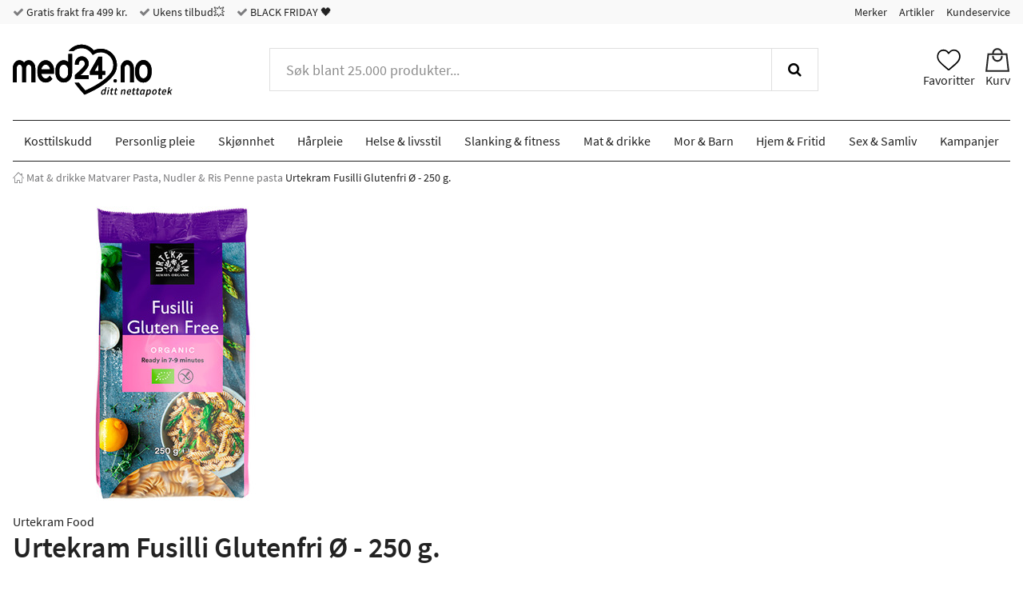

--- FILE ---
content_type: text/html; charset="UTF-8"
request_url: https://www.med24.no/matvarer/pasta-og-nudler/penne-pasta/urtekram-fusilli-glutenfri-oe-250-g
body_size: 61825
content:
<!DOCTYPE html>
<!--[if lte IE 8 ]><html class="ie-old" lang=""><![endif]-->
<!--[if IE 9 ]><html class="ie9" lang=""><![endif]-->
<!--[if (gt IE 9)|!(IE)]><!-->
<html lang="">
<!--<![endif]-->

<head>
	<meta charset="UTF-8" />
	<meta http-equiv="X-UA-Compatible" content="IE=edge" />
	<!-- <meta name="viewport" content="width=device-width, initial-scale=1, maximum-scale=1.0, user-scalable=no, shrink-to-fit=no" /> -->
	<meta name="viewport" content="width=device-width, initial-scale=1, shrink-to-fit=no" />
	<title>Urtekram Fusilli Glutenfri Ø - 250 gr - Med24.no</title>
	<meta name="google-site-verification" content="bliQfvHOwT0W7wfKq7KIEqxSdGj8AhHJ0BeCumjyosc" />
		<meta name="description" content="Fusilli fra Urtekram er en glutenfri pasta som kommer fra Italia hvor kjærligheten til god pasta er stor." />
		<link rel="icon" sizes="16x16" type="image/png" href="/img/med24/favicons/favicon-16x16.png">
		<link rel="icon" sizes="32x32" type="image/png" href="/img/med24/favicons/favicon-32x32.png">
		<link rel="icon" sizes="48x48" type="image/x-icon" href="/img/med24/favicons/favicon.ico">
		<link rel="icon" sizes="192x192" type="image/png" href="/img/med24/favicons/android-chrome-192x192.png">
		<link rel="icon" sizes="512x512" type="image/png" href="/img/med24/favicons/android-chrome-512x512.png">
		<link rel="apple-touch-icon" sizes="180x180" href="/img/med24/favicons/apple-touch-icon.png">
		<link rel="mask-icon" href="/img/med24/favicons/safari-pinned-tab.svg" color="#ffffff">
		<link rel="manifest" href="/manifest.json">
		<meta name="msapplication-TileColor" content="#ffffff">
		<meta name="msapplication-TileImage" content="/img/med24/favicons/mstile-70x70.png">
		<meta name="msapplication-TileImage" content="/img/med24/favicons/mstile-144x144.png">
		<meta name="msapplication-TileImage" content="/img/med24/favicons/mstile-150x150.png">
		<meta name="msapplication-TileImage" content="/img/med24/favicons/mstile-310x150.png">
		<meta name="msapplication-TileImage" content="/img/med24/favicons/mstile-310x310.png">
		<meta name="theme-color" content="#ffffff">
		<meta property="og:image" content="https://www.med24.no/imgsrv/2024-07-02/19843587/3/urtekram-fusilli-glutenfri-oe-250-g.jpg?c=ICa9lF" />
		<meta property="og:title" content="Urtekram Fusilli Glutenfri Ø - 250 g." />
		<meta property="og:type" content="product" />
		<meta property="og:url" content="https://www.med24.no/matvarer/pasta-og-nudler/penne-pasta/urtekram-fusilli-glutenfri-oe-250-g" />
		<meta property="og:description" content="Fusilli fra Urtekram er en glutenfri pasta som kommer fra Italia hvor kjærligheten til god pasta er stor." />
		<link rel="preload" as="image" href="/imgsrv/2024-07-02/19843587/7/urtekram-fusilli-glutenfri-oe-250-g.jpg?c=IChZA7" />
		<link rel="canonical" href="https://www.med24.no/matvarer/pasta-og-nudler/penne-pasta/urtekram-fusilli-glutenfri-oe-250-g" />
		<link rel="preload" href="/fonts/source-sans-pro-minimal/source-sans-pro-v11-latin-300.woff2" as="font" type="font/woff2">
		<meta name="facebook-domain-verification" content="m1p0elvzs44ygc8untusc1rt8vn9d6" />
		<link rel="alternate" href="https://www.med24.dk/mad-og-drikke/madvarer/pasta-og-nudler/pasta-penne/urtekram-fusilli-glutenfri-oe-250-g" hreflang="da-DK" />
		<link rel="alternate" href="https://www.med24.se/matvaror/pasta-och-nudlar/pasta-penne/urtekram-fusilli-glutenfri-eko-250-g" hreflang="sv-SE" />
		<link rel="alternate" href="https://www.med24.no/matvarer/pasta-og-nudler/penne-pasta/urtekram-fusilli-glutenfri-oe-250-g" hreflang="nb-NO" />	<script async src="https://ga.jspm.io/npm:es-module-shims@1.10.0/dist/es-module-shims.js"></script>
	<script type="importmap">
		{
			"imports": {"alerts-promise":"/resources/compiled/js/1764146156/modules/alerts-promise.js?c=1D9FJG","alerts":"/resources/compiled/js/1764146159/modules/alerts.js?c=1D9FJJ","autocomplete":"/resources/compiled/js/1764146160/modules/autocomplete.js?c=1D9FJK","base-element-v2":"/resources/compiled/js/1764146158/modules/base-element-v2.js?c=1D9FJI","base-element":"/resources/compiled/js/1764146158/modules/base-element.js?c=1D9FJI","dateFormat":"/resources/compiled/js/1764146160/modules/dateFormat.js?c=1D9FJK","event-debouncer":"/resources/compiled/js/1764146159/modules/event-debouncer.js?c=1D9FJJ","extract-json-payload":"/resources/compiled/js/1764146158/modules/extract-json-payload.js?c=1D9FJI","form-submition-utils":"/resources/compiled/js/1764146161/modules/form-submition-utils.js?c=1D9FJL","form-to-object":"/resources/compiled/js/1764146159/modules/form-to-object.js?c=1D9FJJ","handle-form":"/resources/compiled/js/1764146155/modules/handle-form.js?c=1D9FJF","load-component":"/resources/compiled/js/1764146155/modules/load-component.js?c=1D9FJF","med24-carousel":"/resources/compiled/js/1764146162/modules/med24-carousel.js?c=1D9FJM","object-to-form-data":"/resources/compiled/js/1764146160/modules/object-to-form-data.js?c=1D9FJK","overlays":"/resources/compiled/js/1764146155/modules/overlays.js?c=1D9FJF","progress":"/resources/compiled/js/1764146157/modules/progress.js?c=1D9FJH","request-promise":"/resources/compiled/js/1764146156/modules/request-promise.js?c=1D9FJG","request":"/resources/compiled/js/1764146156/modules/request.js?c=1D9FJG","response-handler":"/resources/compiled/js/1764146161/modules/response-handler.js?c=1D9FJL","slide-show":"/resources/compiled/js/1764146155/modules/slide-show.js?c=1D9FJF","slide-toggle":"/resources/compiled/js/1764146160/modules/slide-toggle.js?c=1D9FJK","tab-handler":"/resources/compiled/js/1764146157/modules/tab-handler.js?c=1D9FJH","tabs":"/resources/compiled/js/1764146157/modules/tabs.js?c=1D9FJH","template":"/resources/compiled/js/1764146157/modules/template.js?c=1D9FJH","translate":"/resources/compiled/js/1764146156/modules/translate.js?c=1D9FJG","utilities":"/resources/compiled/js/1764146161/modules/utilities.js?c=1D9FJL","animation":"/resources/compiled/js/1764146117/med24/modules/animation.js?c=1D9FJ5","api-promise":"/resources/compiled/js/1764146121/med24/modules/api-promise.js?c=1D9FJ9","api":"/resources/compiled/js/1764146119/med24/modules/api.js?c=1D9FJ7","block-option":"/resources/compiled/js/1764146115/med24/modules/block-option.js?c=1D9FJ3","bm-clerk":"/resources/compiled/js/1764146123/med24/modules/bm-clerk.js?c=1D9FJb","clerk":"/resources/compiled/js/1764146115/med24/modules/clerk.js?c=1D9FJ3","cookie":"/resources/compiled/js/1764146124/med24/modules/cookie.js?c=1D9FJc","customer-service-widget":"/resources/compiled/js/1764146111/med24/modules/customer-service-widget.js?c=1D9FIZ","dawa-autocomplete":"/resources/compiled/js/1764146117/med24/modules/dawa-autocomplete.js?c=1D9FJ5","filter-options":"/resources/compiled/js/1764146120/med24/modules/filter-options.js?c=1D9FJ8","form-to-object-custom":"/resources/compiled/js/1764146122/med24/modules/form-to-object-custom.js?c=1D9FJa","format-price":"/resources/compiled/js/1764146112/med24/modules/format-price.js?c=1D9FJ0","general-service-point":"/resources/compiled/js/1764146123/med24/modules/general-service-point.js?c=1D9FJb","get-tailwind-device":"/resources/compiled/js/1764146118/med24/modules/get-tailwind-device.js?c=1D9FJ6","image-slider":"/resources/compiled/js/1764146126/med24/modules/image-slider.js?c=1D9FJe","loadComponent":"/resources/compiled/js/1764146124/med24/modules/loadComponent.js?c=1D9FJc","loadHTML":"/resources/compiled/js/1764146123/med24/modules/loadHTML.js?c=1D9FJb","mobile-menu":"/resources/compiled/js/1764146119/med24/modules/mobile-menu.js?c=1D9FJ7","query-options":"/resources/compiled/js/1764146127/med24/modules/query-options.js?c=1D9FJf","range-slider":"/resources/compiled/js/1764146115/med24/modules/range-slider.js?c=1D9FJ3","search-suggestions":"/resources/compiled/js/1764146124/med24/modules/search-suggestions.js?c=1D9FJc","show-content-block":"/resources/compiled/js/1764146113/med24/modules/show-content-block.js?c=1D9FJ1","side-menu":"/resources/compiled/js/1764146111/med24/modules/side-menu.js?c=1D9FIZ","slide-actions":"/resources/compiled/js/1764146116/med24/modules/slide-actions.js?c=1D9FJ4","slide-menu":"/resources/compiled/js/1764146115/med24/modules/slide-menu.js?c=1D9FJ3","slim":"/resources/compiled/js/1764146127/med24/modules/slim.js?c=1D9FJf","stepper":"/resources/compiled/js/1764146125/med24/modules/stepper.js?c=1D9FJd"}		}
	</script>
	<link rel="icon" href="/favicon.ico" />
	<style type="text/css">*, ::before, ::after {
  --tw-border-spacing-x: 0;
  --tw-border-spacing-y: 0;
  --tw-translate-x: 0;
  --tw-translate-y: 0;
  --tw-rotate: 0;
  --tw-skew-x: 0;
  --tw-skew-y: 0;
  --tw-scale-x: 1;
  --tw-scale-y: 1;
  --tw-pan-x:  ;
  --tw-pan-y:  ;
  --tw-pinch-zoom:  ;
  --tw-scroll-snap-strictness: proximity;
  --tw-gradient-from-position:  ;
  --tw-gradient-via-position:  ;
  --tw-gradient-to-position:  ;
  --tw-ordinal:  ;
  --tw-slashed-zero:  ;
  --tw-numeric-figure:  ;
  --tw-numeric-spacing:  ;
  --tw-numeric-fraction:  ;
  --tw-ring-inset:  ;
  --tw-ring-offset-width: 0px;
  --tw-ring-offset-color: #fff;
  --tw-ring-color: rgb(59 130 246 / 0.5);
  --tw-ring-offset-shadow: 0 0 #0000;
  --tw-ring-shadow: 0 0 #0000;
  --tw-shadow: 0 0 #0000;
  --tw-shadow-colored: 0 0 #0000;
  --tw-blur:  ;
  --tw-brightness:  ;
  --tw-contrast:  ;
  --tw-grayscale:  ;
  --tw-hue-rotate:  ;
  --tw-invert:  ;
  --tw-saturate:  ;
  --tw-sepia:  ;
  --tw-drop-shadow:  ;
  --tw-backdrop-blur:  ;
  --tw-backdrop-brightness:  ;
  --tw-backdrop-contrast:  ;
  --tw-backdrop-grayscale:  ;
  --tw-backdrop-hue-rotate:  ;
  --tw-backdrop-invert:  ;
  --tw-backdrop-opacity:  ;
  --tw-backdrop-saturate:  ;
  --tw-backdrop-sepia:  ;
  --tw-contain-size:  ;
  --tw-contain-layout:  ;
  --tw-contain-paint:  ;
  --tw-contain-style:  ;
}

::backdrop {
  --tw-border-spacing-x: 0;
  --tw-border-spacing-y: 0;
  --tw-translate-x: 0;
  --tw-translate-y: 0;
  --tw-rotate: 0;
  --tw-skew-x: 0;
  --tw-skew-y: 0;
  --tw-scale-x: 1;
  --tw-scale-y: 1;
  --tw-pan-x:  ;
  --tw-pan-y:  ;
  --tw-pinch-zoom:  ;
  --tw-scroll-snap-strictness: proximity;
  --tw-gradient-from-position:  ;
  --tw-gradient-via-position:  ;
  --tw-gradient-to-position:  ;
  --tw-ordinal:  ;
  --tw-slashed-zero:  ;
  --tw-numeric-figure:  ;
  --tw-numeric-spacing:  ;
  --tw-numeric-fraction:  ;
  --tw-ring-inset:  ;
  --tw-ring-offset-width: 0px;
  --tw-ring-offset-color: #fff;
  --tw-ring-color: rgb(59 130 246 / 0.5);
  --tw-ring-offset-shadow: 0 0 #0000;
  --tw-ring-shadow: 0 0 #0000;
  --tw-shadow: 0 0 #0000;
  --tw-shadow-colored: 0 0 #0000;
  --tw-blur:  ;
  --tw-brightness:  ;
  --tw-contrast:  ;
  --tw-grayscale:  ;
  --tw-hue-rotate:  ;
  --tw-invert:  ;
  --tw-saturate:  ;
  --tw-sepia:  ;
  --tw-drop-shadow:  ;
  --tw-backdrop-blur:  ;
  --tw-backdrop-brightness:  ;
  --tw-backdrop-contrast:  ;
  --tw-backdrop-grayscale:  ;
  --tw-backdrop-hue-rotate:  ;
  --tw-backdrop-invert:  ;
  --tw-backdrop-opacity:  ;
  --tw-backdrop-saturate:  ;
  --tw-backdrop-sepia:  ;
  --tw-contain-size:  ;
  --tw-contain-layout:  ;
  --tw-contain-paint:  ;
  --tw-contain-style:  ;
}

/*
! tailwindcss v3.4.17 | MIT License | https://tailwindcss.com
*/

/*
1. Prevent padding and border from affecting element width. (https://github.com/mozdevs/cssremedy/issues/4)
2. Allow adding a border to an element by just adding a border-width. (https://github.com/tailwindcss/tailwindcss/pull/116)
*/

*,
::before,
::after {
  box-sizing: border-box;
  /* 1 */
  border-width: 0;
  /* 2 */
  border-style: solid;
  /* 2 */
  border-color: #e5e7eb;
  /* 2 */
}

::before,
::after {
  --tw-content: '';
}

/*
1. Use a consistent sensible line-height in all browsers.
2. Prevent adjustments of font size after orientation changes in iOS.
3. Use a more readable tab size.
4. Use the user's configured `sans` font-family by default.
5. Use the user's configured `sans` font-feature-settings by default.
6. Use the user's configured `sans` font-variation-settings by default.
7. Disable tap highlights on iOS
*/

html,
:host {
  line-height: 1.5;
  /* 1 */
  -webkit-text-size-adjust: 100%;
  /* 2 */
  -moz-tab-size: 4;
  /* 3 */
  -o-tab-size: 4;
     tab-size: 4;
  /* 3 */
  font-family: ui-sans-serif, system-ui, sans-serif, "Apple Color Emoji", "Segoe UI Emoji", "Segoe UI Symbol", "Noto Color Emoji";
  /* 4 */
  font-feature-settings: normal;
  /* 5 */
  font-variation-settings: normal;
  /* 6 */
  -webkit-tap-highlight-color: transparent;
  /* 7 */
}

/*
1. Remove the margin in all browsers.
2. Inherit line-height from `html` so users can set them as a class directly on the `html` element.
*/

body {
  margin: 0;
  /* 1 */
  line-height: inherit;
  /* 2 */
}

/*
1. Add the correct height in Firefox.
2. Correct the inheritance of border color in Firefox. (https://bugzilla.mozilla.org/show_bug.cgi?id=190655)
3. Ensure horizontal rules are visible by default.
*/

hr {
  height: 0;
  /* 1 */
  color: inherit;
  /* 2 */
  border-top-width: 1px;
  /* 3 */
}

/*
Add the correct text decoration in Chrome, Edge, and Safari.
*/

abbr:where([title]) {
  -webkit-text-decoration: underline dotted;
          text-decoration: underline dotted;
}

/*
Remove the default font size and weight for headings.
*/

h1,
h2,
h3,
h4,
h5,
h6 {
  font-size: inherit;
  font-weight: inherit;
}

/*
Reset links to optimize for opt-in styling instead of opt-out.
*/

a {
  color: inherit;
  text-decoration: inherit;
}

/*
Add the correct font weight in Edge and Safari.
*/

b,
strong {
  font-weight: bolder;
}

/*
1. Use the user's configured `mono` font-family by default.
2. Use the user's configured `mono` font-feature-settings by default.
3. Use the user's configured `mono` font-variation-settings by default.
4. Correct the odd `em` font sizing in all browsers.
*/

code,
kbd,
samp,
pre {
  font-family: ui-monospace, SFMono-Regular, Menlo, Monaco, Consolas, "Liberation Mono", "Courier New", monospace;
  /* 1 */
  font-feature-settings: normal;
  /* 2 */
  font-variation-settings: normal;
  /* 3 */
  font-size: 1em;
  /* 4 */
}

/*
Add the correct font size in all browsers.
*/

small {
  font-size: 80%;
}

/*
Prevent `sub` and `sup` elements from affecting the line height in all browsers.
*/

sub,
sup {
  font-size: 75%;
  line-height: 0;
  position: relative;
  vertical-align: baseline;
}

sub {
  bottom: -0.25em;
}

sup {
  top: -0.5em;
}

/*
1. Remove text indentation from table contents in Chrome and Safari. (https://bugs.chromium.org/p/chromium/issues/detail?id=999088, https://bugs.webkit.org/show_bug.cgi?id=201297)
2. Correct table border color inheritance in all Chrome and Safari. (https://bugs.chromium.org/p/chromium/issues/detail?id=935729, https://bugs.webkit.org/show_bug.cgi?id=195016)
3. Remove gaps between table borders by default.
*/

table {
  text-indent: 0;
  /* 1 */
  border-color: inherit;
  /* 2 */
  border-collapse: collapse;
  /* 3 */
}

/*
1. Change the font styles in all browsers.
2. Remove the margin in Firefox and Safari.
3. Remove default padding in all browsers.
*/

button,
input,
optgroup,
select,
textarea {
  font-family: inherit;
  /* 1 */
  font-feature-settings: inherit;
  /* 1 */
  font-variation-settings: inherit;
  /* 1 */
  font-size: 100%;
  /* 1 */
  font-weight: inherit;
  /* 1 */
  line-height: inherit;
  /* 1 */
  letter-spacing: inherit;
  /* 1 */
  color: inherit;
  /* 1 */
  margin: 0;
  /* 2 */
  padding: 0;
  /* 3 */
}

/*
Remove the inheritance of text transform in Edge and Firefox.
*/

button,
select {
  text-transform: none;
}

/*
1. Correct the inability to style clickable types in iOS and Safari.
2. Remove default button styles.
*/

button,
input:where([type='button']),
input:where([type='reset']),
input:where([type='submit']) {
  -webkit-appearance: button;
  /* 1 */
  background-color: transparent;
  /* 2 */
  background-image: none;
  /* 2 */
}

/*
Use the modern Firefox focus style for all focusable elements.
*/

:-moz-focusring {
  outline: auto;
}

/*
Remove the additional `:invalid` styles in Firefox. (https://github.com/mozilla/gecko-dev/blob/2f9eacd9d3d995c937b4251a5557d95d494c9be1/layout/style/res/forms.css#L728-L737)
*/

:-moz-ui-invalid {
  box-shadow: none;
}

/*
Add the correct vertical alignment in Chrome and Firefox.
*/

progress {
  vertical-align: baseline;
}

/*
Correct the cursor style of increment and decrement buttons in Safari.
*/

::-webkit-inner-spin-button,
::-webkit-outer-spin-button {
  height: auto;
}

/*
1. Correct the odd appearance in Chrome and Safari.
2. Correct the outline style in Safari.
*/

[type='search'] {
  -webkit-appearance: textfield;
  /* 1 */
  outline-offset: -2px;
  /* 2 */
}

/*
Remove the inner padding in Chrome and Safari on macOS.
*/

::-webkit-search-decoration {
  -webkit-appearance: none;
}

/*
1. Correct the inability to style clickable types in iOS and Safari.
2. Change font properties to `inherit` in Safari.
*/

::-webkit-file-upload-button {
  -webkit-appearance: button;
  /* 1 */
  font: inherit;
  /* 2 */
}

/*
Add the correct display in Chrome and Safari.
*/

summary {
  display: list-item;
}

/*
Removes the default spacing and border for appropriate elements.
*/

blockquote,
dl,
dd,
h1,
h2,
h3,
h4,
h5,
h6,
hr,
figure,
p,
pre {
  margin: 0;
}

fieldset {
  margin: 0;
  padding: 0;
}

legend {
  padding: 0;
}

ol,
ul,
menu {
  list-style: none;
  margin: 0;
  padding: 0;
}

/*
Reset default styling for dialogs.
*/

dialog {
  padding: 0;
}

/*
Prevent resizing textareas horizontally by default.
*/

textarea {
  resize: vertical;
}

/*
1. Reset the default placeholder opacity in Firefox. (https://github.com/tailwindlabs/tailwindcss/issues/3300)
2. Set the default placeholder color to the user's configured gray 400 color.
*/

input::-moz-placeholder, textarea::-moz-placeholder {
  opacity: 1;
  /* 1 */
  color: #9ca3af;
  /* 2 */
}

input::placeholder,
textarea::placeholder {
  opacity: 1;
  /* 1 */
  color: #9ca3af;
  /* 2 */
}

/*
Set the default cursor for buttons.
*/

button,
[role="button"] {
  cursor: pointer;
}

/*
Make sure disabled buttons don't get the pointer cursor.
*/

:disabled {
  cursor: default;
}

/*
1. Make replaced elements `display: block` by default. (https://github.com/mozdevs/cssremedy/issues/14)
2. Add `vertical-align: middle` to align replaced elements more sensibly by default. (https://github.com/jensimmons/cssremedy/issues/14#issuecomment-634934210)
   This can trigger a poorly considered lint error in some tools but is included by design.
*/

img,
svg,
video,
canvas,
audio,
iframe,
embed,
object {
  display: block;
  /* 1 */
  vertical-align: middle;
  /* 2 */
}

/*
Constrain images and videos to the parent width and preserve their intrinsic aspect ratio. (https://github.com/mozdevs/cssremedy/issues/14)
*/

img,
video {
  max-width: 100%;
  height: auto;
}

/* Make elements with the HTML hidden attribute stay hidden by default */

[hidden]:where(:not([hidden="until-found"])) {
  display: none;
}

.tw-container {
  width: 100%;
  margin-right: auto;
  margin-left: auto;
  padding-right: 1rem;
  padding-left: 1rem;
}

@media (min-width: 640px) {
  .tw-container {
    max-width: 640px;
  }
}

@media (min-width: 768px) {
  .tw-container {
    max-width: 768px;
  }
}

@media (min-width: 1024px) {
  .tw-container {
    max-width: 1024px;
  }
}

@media (min-width: 1280px) {
  .tw-container {
    max-width: 1280px;
  }
}

@media (min-width: 1536px) {
  .tw-container {
    max-width: 1536px;
  }
}

.tw-pointer-events-none {
  pointer-events: none;
}

.tw-pointer-events-auto {
  pointer-events: auto;
}

.\!tw-static {
  position: static !important;
}

.tw-absolute {
  position: absolute;
}

.tw-relative {
  position: relative;
}

.-tw-right-2 {
  right: -0.5rem;
}

.tw-bottom-0 {
  bottom: 0px;
}

.tw-right-0 {
  right: 0px;
}

.tw-top-0 {
  top: 0px;
}

.tw-top-3 {
  top: 0.75rem;
}

.tw-z-0 {
  z-index: 0;
}

.tw-z-10 {
  z-index: 10;
}

.tw-col-span-2 {
  grid-column: span 2 / span 2;
}

.tw-m-auto {
  margin: auto;
}

.-tw-mx-1\.5 {
  margin-left: -0.375rem;
  margin-right: -0.375rem;
}

.-tw-mx-4 {
  margin-left: -1rem;
  margin-right: -1rem;
}

.tw-mx-4 {
  margin-left: 1rem;
  margin-right: 1rem;
}

.tw-mx-8 {
  margin-left: 2rem;
  margin-right: 2rem;
}

.tw-mx-auto {
  margin-left: auto;
  margin-right: auto;
}

.tw-my-3 {
  margin-top: 0.75rem;
  margin-bottom: 0.75rem;
}

.tw-my-4 {
  margin-top: 1rem;
  margin-bottom: 1rem;
}

.tw-my-6 {
  margin-top: 1.5rem;
  margin-bottom: 1.5rem;
}

.\!-tw-mb-0 {
  margin-bottom: -0px !important;
}

.\!-tw-mb-0\.5 {
  margin-bottom: -0.125rem !important;
}

.\!-tw-mb-3 {
  margin-bottom: -0.75rem !important;
}

.\!-tw-mb-3\.5 {
  margin-bottom: -0.875rem !important;
}

.\!-tw-mb-32 {
  margin-bottom: -8rem !important;
}

.\!-tw-mb-36 {
  margin-bottom: -9rem !important;
}

.\!-tw-mb-8 {
  margin-bottom: -2rem !important;
}

.\!-tw-mb-80 {
  margin-bottom: -20rem !important;
}

.\!tw-mb-0 {
  margin-bottom: 0px !important;
}

.\!tw-mb-0\.5 {
  margin-bottom: 0.125rem !important;
}

.\!tw-mb-3 {
  margin-bottom: 0.75rem !important;
}

.\!tw-mb-3\.5 {
  margin-bottom: 0.875rem !important;
}

.\!tw-mb-32 {
  margin-bottom: 8rem !important;
}

.\!tw-mb-36 {
  margin-bottom: 9rem !important;
}

.\!tw-mb-8 {
  margin-bottom: 2rem !important;
}

.\!tw-mb-80 {
  margin-bottom: 20rem !important;
}

.-tw-mb-0 {
  margin-bottom: -0px;
}

.-tw-mb-0\.5 {
  margin-bottom: -0.125rem;
}

.-tw-mb-3 {
  margin-bottom: -0.75rem;
}

.-tw-mb-3\.5 {
  margin-bottom: -0.875rem;
}

.-tw-mb-32 {
  margin-bottom: -8rem;
}

.-tw-mb-36 {
  margin-bottom: -9rem;
}

.-tw-mb-8 {
  margin-bottom: -2rem;
}

.-tw-mb-80 {
  margin-bottom: -20rem;
}

.tw-mb-0 {
  margin-bottom: 0px;
}

.tw-mb-0\.5 {
  margin-bottom: 0.125rem;
}

.tw-mb-1\.5 {
  margin-bottom: 0.375rem;
}

.tw-mb-16 {
  margin-bottom: 4rem;
}

.tw-mb-3 {
  margin-bottom: 0.75rem;
}

.tw-mb-3\.5 {
  margin-bottom: 0.875rem;
}

.tw-mb-32 {
  margin-bottom: 8rem;
}

.tw-mb-36 {
  margin-bottom: 9rem;
}

.tw-mb-4 {
  margin-bottom: 1rem;
}

.tw-mb-6 {
  margin-bottom: 1.5rem;
}

.tw-mb-8 {
  margin-bottom: 2rem;
}

.tw-mb-80 {
  margin-bottom: 20rem;
}

.tw-mb-9 {
  margin-bottom: 2.25rem;
}

.tw-ml-12 {
  margin-left: 3rem;
}

.tw-ml-2 {
  margin-left: 0.5rem;
}

.tw-ml-auto {
  margin-left: auto;
}

.tw-mr-2 {
  margin-right: 0.5rem;
}

.tw-mt-1 {
  margin-top: 0.25rem;
}

.tw-mt-11 {
  margin-top: 2.75rem;
}

.tw-mt-6 {
  margin-top: 1.5rem;
}

.tw-mt-9 {
  margin-top: 2.25rem;
}

.tw-mt-auto {
  margin-top: auto;
}

.tw-box-content {
  box-sizing: content-box;
}

.tw-block {
  display: block;
}

.tw-inline-block {
  display: inline-block;
}

.tw-inline {
  display: inline;
}

.tw-flex {
  display: flex;
}

.tw-inline-flex {
  display: inline-flex;
}

.tw-grid {
  display: grid;
}

.\!tw-hidden {
  display: none !important;
}

.tw-hidden {
  display: none;
}

.\!tw-h-1\/2 {
  height: 50% !important;
}

.\!tw-h-1\/3 {
  height: 33.333333% !important;
}

.\!tw-h-1\/4 {
  height: 25% !important;
}

.\!tw-h-1\/5 {
  height: 20% !important;
}

.\!tw-h-1\/6 {
  height: 16.666667% !important;
}

.\!tw-h-1\/8 {
  height: 12.5% !important;
}

.\!tw-h-2\/3 {
  height: 66.666667% !important;
}

.\!tw-h-3\/4 {
  height: 75% !important;
}

.\!tw-h-full {
  height: 100% !important;
}

.tw-h-1\/2 {
  height: 50%;
}

.tw-h-1\/3 {
  height: 33.333333%;
}

.tw-h-1\/4 {
  height: 25%;
}

.tw-h-1\/5 {
  height: 20%;
}

.tw-h-1\/6 {
  height: 16.666667%;
}

.tw-h-1\/8 {
  height: 12.5%;
}

.tw-h-10 {
  height: 2.5rem;
}

.tw-h-2\/3 {
  height: 66.666667%;
}

.tw-h-3 {
  height: 0.75rem;
}

.tw-h-3\/4 {
  height: 75%;
}

.tw-h-4 {
  height: 1rem;
}

.tw-h-5 {
  height: 1.25rem;
}

.tw-h-9 {
  height: 2.25rem;
}

.tw-h-\[2px\] {
  height: 2px;
}

.tw-h-\[60px\] {
  height: 60px;
}

.tw-h-auto {
  height: auto;
}

.tw-h-full {
  height: 100%;
}

.\!tw-max-h-none {
  max-height: none !important;
}

.\!tw-w-1\/2 {
  width: 50% !important;
}

.\!tw-w-1\/3 {
  width: 33.333333% !important;
}

.\!tw-w-1\/4 {
  width: 25% !important;
}

.\!tw-w-1\/5 {
  width: 20% !important;
}

.\!tw-w-1\/6 {
  width: 16.666667% !important;
}

.\!tw-w-1\/8 {
  width: 12.5% !important;
}

.\!tw-w-2\/3 {
  width: 66.666667% !important;
}

.\!tw-w-3\/4 {
  width: 75% !important;
}

.\!tw-w-full {
  width: 100% !important;
}

.tw-w-1\/2 {
  width: 50%;
}

.tw-w-1\/3 {
  width: 33.333333%;
}

.tw-w-1\/4 {
  width: 25%;
}

.tw-w-1\/5 {
  width: 20%;
}

.tw-w-1\/6 {
  width: 16.666667%;
}

.tw-w-1\/8 {
  width: 12.5%;
}

.tw-w-10 {
  width: 2.5rem;
}

.tw-w-2\/3 {
  width: 66.666667%;
}

.tw-w-20 {
  width: 5rem;
}

.tw-w-3 {
  width: 0.75rem;
}

.tw-w-3\/4 {
  width: 75%;
}

.tw-w-4 {
  width: 1rem;
}

.tw-w-4\/5 {
  width: 80%;
}

.tw-w-40 {
  width: 10rem;
}

.tw-w-5 {
  width: 1.25rem;
}

.tw-w-\[1\.125rem\] {
  width: 1.125rem;
}

.tw-w-full {
  width: 100%;
}

.tw-min-w-\[510px\] {
  min-width: 510px;
}

.tw-min-w-\[543px\] {
  min-width: 543px;
}

.tw-min-w-\[589px\] {
  min-width: 589px;
}

.tw-min-w-fit {
  min-width: -moz-fit-content;
  min-width: fit-content;
}

.tw-min-w-min {
  min-width: -moz-min-content;
  min-width: min-content;
}

.tw-max-w-2xl {
  max-width: 42rem;
}

.tw-max-w-80 {
  max-width: 20rem;
}

.tw-max-w-\[40\%\] {
  max-width: 40%;
}

.tw-max-w-\[510px\] {
  max-width: 510px;
}

.tw-max-w-\[543px\] {
  max-width: 543px;
}

.tw-max-w-full {
  max-width: 100%;
}

.tw-max-w-none {
  max-width: none;
}

.tw-flex-1 {
  flex: 1 1 0%;
}

.tw-flex-none {
  flex: none;
}

.tw-grow {
  flex-grow: 1;
}

.\!tw-basis-1\/2 {
  flex-basis: 50% !important;
}

.\!tw-basis-1\/3 {
  flex-basis: 33.333333% !important;
}

.\!tw-basis-1\/4 {
  flex-basis: 25% !important;
}

.\!tw-basis-1\/5 {
  flex-basis: 20% !important;
}

.\!tw-basis-1\/6 {
  flex-basis: 16.666667% !important;
}

.\!tw-basis-1\/8 {
  flex-basis: 12.5% !important;
}

.\!tw-basis-2\/3 {
  flex-basis: 66.666667% !important;
}

.\!tw-basis-3\/4 {
  flex-basis: 75% !important;
}

.\!tw-basis-full {
  flex-basis: 100% !important;
}

.tw-basis-1\/2 {
  flex-basis: 50%;
}

.tw-basis-1\/3 {
  flex-basis: 33.333333%;
}

.tw-basis-1\/4 {
  flex-basis: 25%;
}

.tw-basis-1\/5 {
  flex-basis: 20%;
}

.tw-basis-1\/6 {
  flex-basis: 16.666667%;
}

.tw-basis-1\/8 {
  flex-basis: 12.5%;
}

.tw-basis-2\/3 {
  flex-basis: 66.666667%;
}

.tw-basis-3\/4 {
  flex-basis: 75%;
}

.tw-basis-full {
  flex-basis: 100%;
}

.tw-border-collapse {
  border-collapse: collapse;
}

.tw-border-separate {
  border-collapse: separate;
}

.tw-translate-y-1\/4 {
  --tw-translate-y: 25%;
  transform: translate(var(--tw-translate-x), var(--tw-translate-y)) rotate(var(--tw-rotate)) skewX(var(--tw-skew-x)) skewY(var(--tw-skew-y)) scaleX(var(--tw-scale-x)) scaleY(var(--tw-scale-y));
}

@keyframes tw-appearLeft {
  0% {
    opacity: 0;
    transform: translateX(100px);
  }

  100% {
    opacity: 1;
    transform: translateX(0);
  }
}

.tw-animate-appear-left {
  animation: tw-appearLeft 0.3s ease-out forwards;
}

@keyframes tw-vanishLeft {
  0% {
    opacity: 1;
    transform: translateX(0);
  }

  100% {
    opacity: 0;
    transform: translateX(-100px);
  }
}

.tw-animate-vanish-left {
  animation: tw-vanishLeft 0.3s ease-out forwards;
}

.tw-cursor-default {
  cursor: default;
}

.tw-cursor-pointer {
  cursor: pointer;
}

.tw-touch-pan-y {
  --tw-pan-y: pan-y;
  touch-action: var(--tw-pan-x) var(--tw-pan-y) var(--tw-pinch-zoom);
}

.tw-list-decimal {
  list-style-type: decimal;
}

.tw-list-disc {
  list-style-type: disc;
}

.tw-grid-flow-dense {
  grid-auto-flow: dense;
}

.\!tw-grid-cols-1 {
  grid-template-columns: repeat(1, minmax(0, 1fr)) !important;
}

.\!tw-grid-cols-10 {
  grid-template-columns: repeat(10, minmax(0, 1fr)) !important;
}

.\!tw-grid-cols-11 {
  grid-template-columns: repeat(11, minmax(0, 1fr)) !important;
}

.\!tw-grid-cols-12 {
  grid-template-columns: repeat(12, minmax(0, 1fr)) !important;
}

.\!tw-grid-cols-2 {
  grid-template-columns: repeat(2, minmax(0, 1fr)) !important;
}

.\!tw-grid-cols-3 {
  grid-template-columns: repeat(3, minmax(0, 1fr)) !important;
}

.\!tw-grid-cols-4 {
  grid-template-columns: repeat(4, minmax(0, 1fr)) !important;
}

.\!tw-grid-cols-5 {
  grid-template-columns: repeat(5, minmax(0, 1fr)) !important;
}

.\!tw-grid-cols-6 {
  grid-template-columns: repeat(6, minmax(0, 1fr)) !important;
}

.\!tw-grid-cols-7 {
  grid-template-columns: repeat(7, minmax(0, 1fr)) !important;
}

.\!tw-grid-cols-8 {
  grid-template-columns: repeat(8, minmax(0, 1fr)) !important;
}

.\!tw-grid-cols-9 {
  grid-template-columns: repeat(9, minmax(0, 1fr)) !important;
}

.tw-grid-cols-1 {
  grid-template-columns: repeat(1, minmax(0, 1fr));
}

.tw-grid-cols-10 {
  grid-template-columns: repeat(10, minmax(0, 1fr));
}

.tw-grid-cols-11 {
  grid-template-columns: repeat(11, minmax(0, 1fr));
}

.tw-grid-cols-12 {
  grid-template-columns: repeat(12, minmax(0, 1fr));
}

.tw-grid-cols-2 {
  grid-template-columns: repeat(2, minmax(0, 1fr));
}

.tw-grid-cols-3 {
  grid-template-columns: repeat(3, minmax(0, 1fr));
}

.tw-grid-cols-4 {
  grid-template-columns: repeat(4, minmax(0, 1fr));
}

.tw-grid-cols-5 {
  grid-template-columns: repeat(5, minmax(0, 1fr));
}

.tw-grid-cols-6 {
  grid-template-columns: repeat(6, minmax(0, 1fr));
}

.tw-grid-cols-7 {
  grid-template-columns: repeat(7, minmax(0, 1fr));
}

.tw-grid-cols-8 {
  grid-template-columns: repeat(8, minmax(0, 1fr));
}

.tw-grid-cols-9 {
  grid-template-columns: repeat(9, minmax(0, 1fr));
}

.tw-flex-col {
  flex-direction: column;
}

.tw-flex-wrap {
  flex-wrap: wrap;
}

.tw-content-center {
  align-content: center;
}

.tw-items-end {
  align-items: flex-end;
}

.tw-items-center {
  align-items: center;
}

.tw-justify-center {
  justify-content: center;
}

.tw-justify-between {
  justify-content: space-between;
}

.tw-justify-items-center {
  justify-items: center;
}

.tw-gap-12 {
  gap: 3rem;
}

.tw-gap-2 {
  gap: 0.5rem;
}

.tw-gap-3 {
  gap: 0.75rem;
}

.tw-gap-4 {
  gap: 1rem;
}

.tw-gap-8 {
  gap: 2rem;
}

.tw-gap-x-3 {
  -moz-column-gap: 0.75rem;
       column-gap: 0.75rem;
}

.tw-gap-x-7 {
  -moz-column-gap: 1.75rem;
       column-gap: 1.75rem;
}

.tw-gap-y-4 {
  row-gap: 1rem;
}

.tw-space-y-2 > :not([hidden]) ~ :not([hidden]) {
  --tw-space-y-reverse: 0;
  margin-top: calc(0.5rem * calc(1 - var(--tw-space-y-reverse)));
  margin-bottom: calc(0.5rem * var(--tw-space-y-reverse));
}

.tw-space-y-3 > :not([hidden]) ~ :not([hidden]) {
  --tw-space-y-reverse: 0;
  margin-top: calc(0.75rem * calc(1 - var(--tw-space-y-reverse)));
  margin-bottom: calc(0.75rem * var(--tw-space-y-reverse));
}

.tw-space-y-4 > :not([hidden]) ~ :not([hidden]) {
  --tw-space-y-reverse: 0;
  margin-top: calc(1rem * calc(1 - var(--tw-space-y-reverse)));
  margin-bottom: calc(1rem * var(--tw-space-y-reverse));
}

.tw-space-y-8 > :not([hidden]) ~ :not([hidden]) {
  --tw-space-y-reverse: 0;
  margin-top: calc(2rem * calc(1 - var(--tw-space-y-reverse)));
  margin-bottom: calc(2rem * var(--tw-space-y-reverse));
}

.tw-self-start {
  align-self: flex-start;
}

.tw-overflow-hidden {
  overflow: hidden;
}

.tw-overflow-x-auto {
  overflow-x: auto;
}

.tw-overflow-x-clip {
  overflow-x: clip;
}

.tw-overflow-y-scroll {
  overflow-y: scroll;
}

.tw-text-ellipsis {
  text-overflow: ellipsis;
}

.tw-whitespace-nowrap {
  white-space: nowrap;
}

.\!tw-whitespace-break-spaces {
  white-space: break-spaces !important;
}

.tw-rounded-full {
  border-radius: 9999px;
}

.\!tw-border-0 {
  border-width: 0px !important;
}

.tw-border {
  border-width: 1px;
}

.tw-border-2 {
  border-width: 2px;
}

.tw-border-\[3px\] {
  border-width: 3px;
}

.tw-border-y-8 {
  border-top-width: 8px;
  border-bottom-width: 8px;
}

.tw-border-b-0 {
  border-bottom-width: 0px;
}

.tw-border-b-2 {
  border-bottom-width: 2px;
}

.tw-border-b-\[22px\] {
  border-bottom-width: 22px;
}

.tw-border-l-2 {
  border-left-width: 2px;
}

.tw-border-r-0 {
  border-right-width: 0px;
}

.tw-border-t {
  border-top-width: 1px;
}

.tw-border-t-2 {
  border-top-width: 2px;
}

.tw-border-solid {
  border-style: solid;
}

.tw-border-black {
  --tw-border-opacity: 1;
  border-color: rgb(34 34 34 / var(--tw-border-opacity, 1));
}

.tw-border-gray-200 {
  --tw-border-opacity: 1;
  border-color: rgb(229 231 235 / var(--tw-border-opacity, 1));
}

.tw-border-gray-400 {
  --tw-border-opacity: 1;
  border-color: rgb(156 163 175 / var(--tw-border-opacity, 1));
}

.tw-border-table-border {
  --tw-border-opacity: 1;
  border-color: rgb(221 221 221 / var(--tw-border-opacity, 1));
}

.tw-border-white {
  --tw-border-opacity: 1;
  border-color: rgb(255 255 255 / var(--tw-border-opacity, 1));
}

.tw-bg-\[var\(--backgroundColor\)\] {
  background-color: var(--backgroundColor);
}

.tw-bg-black {
  --tw-bg-opacity: 1;
  background-color: rgb(34 34 34 / var(--tw-bg-opacity, 1));
}

.tw-bg-gray-200 {
  --tw-bg-opacity: 1;
  background-color: rgb(229 231 235 / var(--tw-bg-opacity, 1));
}

.tw-bg-gray-50 {
  --tw-bg-opacity: 1;
  background-color: rgb(249 250 251 / var(--tw-bg-opacity, 1));
}

.tw-bg-med24_blue {
  --tw-bg-opacity: 1;
  background-color: rgb(82 106 175 / var(--tw-bg-opacity, 1));
}

.tw-bg-med24_gray {
  --tw-bg-opacity: 1;
  background-color: rgb(245 245 245 / var(--tw-bg-opacity, 1));
}

.tw-bg-med24_red {
  --tw-bg-opacity: 1;
  background-color: rgb(155 73 73 / var(--tw-bg-opacity, 1));
}

.tw-bg-secondary-accent {
  --tw-bg-opacity: 1;
  background-color: rgb(169 213 216 / var(--tw-bg-opacity, 1));
}

.tw-bg-transparent {
  background-color: transparent;
}

.tw-bg-white {
  --tw-bg-opacity: 1;
  background-color: rgb(255 255 255 / var(--tw-bg-opacity, 1));
}

.tw-bg-clip-content {
  background-clip: content-box;
}

.tw-object-contain {
  -o-object-fit: contain;
     object-fit: contain;
}

.tw-object-cover {
  -o-object-fit: cover;
     object-fit: cover;
}

.tw-object-fill {
  -o-object-fit: fill;
     object-fit: fill;
}

.tw-object-none {
  -o-object-fit: none;
     object-fit: none;
}

.tw-p-10 {
  padding: 2.5rem;
}

.tw-p-2 {
  padding: 0.5rem;
}

.tw-p-4 {
  padding: 1rem;
}

.tw-px-1\.5 {
  padding-left: 0.375rem;
  padding-right: 0.375rem;
}

.tw-px-2 {
  padding-left: 0.5rem;
  padding-right: 0.5rem;
}

.tw-px-3 {
  padding-left: 0.75rem;
  padding-right: 0.75rem;
}

.tw-px-3\.5 {
  padding-left: 0.875rem;
  padding-right: 0.875rem;
}

.tw-px-4 {
  padding-left: 1rem;
  padding-right: 1rem;
}

.tw-px-5 {
  padding-left: 1.25rem;
  padding-right: 1.25rem;
}

.tw-px-6 {
  padding-left: 1.5rem;
  padding-right: 1.5rem;
}

.tw-px-8 {
  padding-left: 2rem;
  padding-right: 2rem;
}

.tw-py-1\.5 {
  padding-top: 0.375rem;
  padding-bottom: 0.375rem;
}

.tw-py-10 {
  padding-top: 2.5rem;
  padding-bottom: 2.5rem;
}

.tw-py-2 {
  padding-top: 0.5rem;
  padding-bottom: 0.5rem;
}

.tw-py-2\.5 {
  padding-top: 0.625rem;
  padding-bottom: 0.625rem;
}

.tw-py-3 {
  padding-top: 0.75rem;
  padding-bottom: 0.75rem;
}

.tw-py-4 {
  padding-top: 1rem;
  padding-bottom: 1rem;
}

.tw-py-5 {
  padding-top: 1.25rem;
  padding-bottom: 1.25rem;
}

.tw-py-6 {
  padding-top: 1.5rem;
  padding-bottom: 1.5rem;
}

.tw-pb-2 {
  padding-bottom: 0.5rem;
}

.tw-pb-6 {
  padding-bottom: 1.5rem;
}

.tw-pl-0 {
  padding-left: 0px;
}

.tw-pl-1\.5 {
  padding-left: 0.375rem;
}

.tw-pl-10 {
  padding-left: 2.5rem;
}

.tw-pl-2\.5 {
  padding-left: 0.625rem;
}

.tw-pl-4 {
  padding-left: 1rem;
}

.tw-pl-6 {
  padding-left: 1.5rem;
}

.tw-pr-0 {
  padding-right: 0px;
}

.tw-pr-1\.5 {
  padding-right: 0.375rem;
}

.tw-pr-2 {
  padding-right: 0.5rem;
}

.tw-pr-2\.5 {
  padding-right: 0.625rem;
}

.tw-pr-4 {
  padding-right: 1rem;
}

.tw-pt-11 {
  padding-top: 2.75rem;
}

.tw-pt-4 {
  padding-top: 1rem;
}

.tw-pt-6 {
  padding-top: 1.5rem;
}

.tw-text-left {
  text-align: left;
}

.\!tw-text-center {
  text-align: center !important;
}

.tw-text-center {
  text-align: center;
}

.\!tw-text-right {
  text-align: right !important;
}

.tw-text-right {
  text-align: right;
}

.\!tw-text-2xl {
  font-size: 1.5rem !important;
  line-height: 2rem !important;
}

.tw-text-2xl {
  font-size: 1.5rem;
  line-height: 2rem;
}

.tw-text-3xl {
  font-size: 1.875rem;
  line-height: 2.25rem;
}

.tw-text-4xl {
  font-size: 2.25rem;
  line-height: 2.5rem;
}

.tw-text-5xl {
  font-size: 3rem;
  line-height: 1;
}

.tw-text-6xl {
  font-size: 3.75rem;
  line-height: 1;
}

.tw-text-7xl {
  font-size: 4.5rem;
  line-height: 1;
}

.tw-text-8xl {
  font-size: 6rem;
  line-height: 1;
}

.tw-text-9xl {
  font-size: 8rem;
  line-height: 1;
}

.tw-text-\[length\:var\(--fontSizeXxs\)\] {
  font-size: var(--fontSizeXxs);
}

.tw-text-base {
  font-size: 1rem;
  line-height: 1.5rem;
}

.tw-text-h2 {
  font-size: 1.625rem;
}

.tw-text-h3 {
  font-size: 1.375rem;
}

.tw-text-h4 {
  font-size: 1rem;
}

.tw-text-lg {
  font-size: 1.125rem;
  line-height: 1.75rem;
}

.tw-text-sm {
  font-size: 0.875rem;
  line-height: 1.25rem;
}

.tw-text-xl {
  font-size: 1.25rem;
  line-height: 1.75rem;
}

.tw-text-xs {
  font-size: 0.75rem;
  line-height: 1rem;
}

.\!tw-font-black {
  font-weight: 900 !important;
}

.tw-font-black {
  font-weight: 900;
}

.tw-font-bold {
  font-weight: 700;
}

.tw-font-extrabold {
  font-weight: 800;
}

.tw-font-extralight {
  font-weight: 200;
}

.tw-font-light {
  font-weight: 300;
}

.tw-font-medium {
  font-weight: 500;
}

.tw-font-normal {
  font-weight: 400;
}

.tw-font-semibold {
  font-weight: 600;
}

.tw-font-thin {
  font-weight: 100;
}

.tw-uppercase {
  text-transform: uppercase;
}

.tw-italic {
  font-style: italic;
}

.\!tw-leading-none {
  line-height: 1 !important;
}

.tw-leading-4 {
  line-height: 1rem;
}

.tw-text-\[color\:var\(--textColor\)\] {
  color: var(--textColor);
}

.tw-text-black {
  --tw-text-opacity: 1;
  color: rgb(34 34 34 / var(--tw-text-opacity, 1));
}

.tw-text-gray-500 {
  --tw-text-opacity: 1;
  color: rgb(107 114 128 / var(--tw-text-opacity, 1));
}

.tw-text-gray-600 {
  --tw-text-opacity: 1;
  color: rgb(75 85 99 / var(--tw-text-opacity, 1));
}

.tw-text-white {
  --tw-text-opacity: 1;
  color: rgb(255 255 255 / var(--tw-text-opacity, 1));
}

.tw-underline {
  text-decoration-line: underline;
}

.\!tw-no-underline {
  text-decoration-line: none !important;
}

.tw-opacity-0 {
  opacity: 0;
}

.tw-opacity-80 {
  opacity: 0.8;
}

.tw-outline {
  outline-style: solid;
}

.tw-outline-1 {
  outline-width: 1px;
}

.tw-outline-black {
  outline-color: #222;
}

.tw-transition-all {
  transition-property: all;
  transition-timing-function: cubic-bezier(0.4, 0, 0.2, 1);
  transition-duration: 150ms;
}

.\[hostname\:port\] {
  hostname: port;
}

.\[scrollbar-width\:none\] {
  scrollbar-width: none;
}

.breakpoint-detector::after {
  content: "xs";
}

@media (min-width: 640px) {
  .breakpoint-detector::after {
    content: "sm";
  }
}

@media (min-width: 768px) {
  .breakpoint-detector::after {
    content: "md";
  }
}

@media (min-width: 1024px) {
  .breakpoint-detector::after {
    content: "lg";
  }
}

@media (min-width: 1280px) {
  .breakpoint-detector::after {
    content: "xl";
  }
}

@media (min-width: 1536px) {
  .breakpoint-detector::after {
    content: "2xl";
  }
}

body
{
  line-height: normal;
}

h1
{
  margin-top: 0;
  margin-bottom: 30px;
  font-size: 28px;
  font-weight: 600;
  @media (min-width: 640px) {
    font-size: 30px;
  }
  @media (min-width: 768px) {
    font-size: 36px;
  }
}

h2
{
  font-size: revert;
  font-weight: revert;
}

h3
{
  font-size: revert;
  font-weight: revert;
}

input,
textarea
{
  color: revert;
}

ol, ul
{
  list-style: revert;
}

input.hide-arrows
{
  /* Hide the increment/decrement buttons */
  &::-webkit-outer-spin-button,
    &::-webkit-inner-spin-button
    {
    -webkit-appearance: none;
    margin: 0;
  }
  -moz-appearance: textfield;
}

.\*\:\!tw-mb-0 > * {
  margin-bottom: 0px !important;
}

.\*\:tw-mb-4 > * {
  margin-bottom: 1rem;
}

.\*\:tw-h-full > * {
  height: 100%;
}

.\*\:tw-max-w-full > * {
  max-width: 100%;
}

.\*\:tw-shrink-0 > * {
  flex-shrink: 0;
}

.\*\:tw-basis-1\/2 > * {
  flex-basis: 50%;
}

.\*\:tw-basis-1\/4 > * {
  flex-basis: 25%;
}

.\*\:tw-basis-2\/3 > * {
  flex-basis: 66.666667%;
}

.\*\:tw-basis-full > * {
  flex-basis: 100%;
}

.\*\:tw-px-1\.5 > * {
  padding-left: 0.375rem;
  padding-right: 0.375rem;
}

.\*\:tw-px-4 > * {
  padding-left: 1rem;
  padding-right: 1rem;
}

.before\:tw-absolute::before {
  content: var(--tw-content);
  position: absolute;
}

.before\:-tw-top-4::before {
  content: var(--tw-content);
  top: -1rem;
}

.before\:tw-left-0::before {
  content: var(--tw-content);
  left: 0px;
}

.before\:tw-left-1\.5::before {
  content: var(--tw-content);
  left: 0.375rem;
}

.before\:tw-left-2\.5::before {
  content: var(--tw-content);
  left: 0.625rem;
}

.before\:tw-left-4::before {
  content: var(--tw-content);
  left: 1rem;
}

.before\:tw-right-0::before {
  content: var(--tw-content);
  right: 0px;
}

.before\:tw-right-1\.5::before {
  content: var(--tw-content);
  right: 0.375rem;
}

.before\:tw-right-2\.5::before {
  content: var(--tw-content);
  right: 0.625rem;
}

.before\:tw-right-4::before {
  content: var(--tw-content);
  right: 1rem;
}

.before\:tw-h-px::before {
  content: var(--tw-content);
  height: 1px;
}

.before\:tw-bg-black::before {
  content: var(--tw-content);
  --tw-bg-opacity: 1;
  background-color: rgb(34 34 34 / var(--tw-bg-opacity, 1));
}

.before\:tw-content-\[\'\'\]::before {
  --tw-content: '';
  content: var(--tw-content);
}

.after\:tw-absolute::after {
  content: var(--tw-content);
  position: absolute;
}

.after\:-tw-bottom-4::after {
  content: var(--tw-content);
  bottom: -1rem;
}

.after\:tw-left-0::after {
  content: var(--tw-content);
  left: 0px;
}

.after\:tw-left-1\.5::after {
  content: var(--tw-content);
  left: 0.375rem;
}

.after\:tw-left-2\.5::after {
  content: var(--tw-content);
  left: 0.625rem;
}

.after\:tw-left-4::after {
  content: var(--tw-content);
  left: 1rem;
}

.after\:tw-right-0::after {
  content: var(--tw-content);
  right: 0px;
}

.after\:tw-right-1\.5::after {
  content: var(--tw-content);
  right: 0.375rem;
}

.after\:tw-right-2\.5::after {
  content: var(--tw-content);
  right: 0.625rem;
}

.after\:tw-right-4::after {
  content: var(--tw-content);
  right: 1rem;
}

.after\:tw-h-px::after {
  content: var(--tw-content);
  height: 1px;
}

.after\:tw-bg-black::after {
  content: var(--tw-content);
  --tw-bg-opacity: 1;
  background-color: rgb(34 34 34 / var(--tw-bg-opacity, 1));
}

.after\:tw-content-\[\'\'\]::after {
  --tw-content: '';
  content: var(--tw-content);
}

.hover\:tw-bg-black:hover {
  --tw-bg-opacity: 1;
  background-color: rgb(34 34 34 / var(--tw-bg-opacity, 1));
}

.hover\:tw-bg-gray-900:hover {
  --tw-bg-opacity: 1;
  background-color: rgb(17 24 39 / var(--tw-bg-opacity, 1));
}

.hover\:tw-text-\[color\:var\(--hover-text-color\)\]:hover {
  color: var(--hover-text-color);
}

.hover\:tw-text-white:hover {
  --tw-text-opacity: 1;
  color: rgb(255 255 255 / var(--tw-text-opacity, 1));
}

.hover\:tw-underline:hover {
  text-decoration-line: underline;
}

.hover\:tw-decoration-2:hover {
  text-decoration-thickness: 2px;
}

.focus\:tw-outline-none:focus {
  outline: 2px solid transparent;
  outline-offset: 2px;
}

.focus\:tw-ring-2:focus {
  --tw-ring-offset-shadow: var(--tw-ring-inset) 0 0 0 var(--tw-ring-offset-width) var(--tw-ring-offset-color);
  --tw-ring-shadow: var(--tw-ring-inset) 0 0 0 calc(2px + var(--tw-ring-offset-width)) var(--tw-ring-color);
  box-shadow: var(--tw-ring-offset-shadow), var(--tw-ring-shadow), var(--tw-shadow, 0 0 #0000);
}

.focus\:tw-ring-black:focus {
  --tw-ring-opacity: 1;
  --tw-ring-color: rgb(34 34 34 / var(--tw-ring-opacity, 1));
}

.tw-group:hover .group-hover\:tw-pointer-events-none {
  pointer-events: none;
}

@keyframes tw-appearRight {
  0% {
    opacity: 0;
    transform: translateX(-100px);
  }

  100% {
    opacity: 1;
    transform: translateX(0);
  }
}

.tw-group:hover .group-hover\:tw-animate-appear-right {
  animation: tw-appearRight 0.3s ease-out forwards;
}

@keyframes tw-vanishRight {
  0% {
    opacity: 1;
    transform: translateX(0);
  }

  100% {
    opacity: 0;
    transform: translateX(100px);
  }
}

.tw-group:hover .group-hover\:tw-animate-vanish-right {
  animation: tw-vanishRight 0.3s ease-out forwards;
}

.tw-peer:checked ~ .peer-checked\:tw-border {
  border-width: 1px;
}

.tw-peer:checked ~ .peer-checked\:tw-border-white {
  --tw-border-opacity: 1;
  border-color: rgb(255 255 255 / var(--tw-border-opacity, 1));
}

.tw-peer:checked ~ .peer-checked\:tw-bg-black {
  --tw-bg-opacity: 1;
  background-color: rgb(34 34 34 / var(--tw-bg-opacity, 1));
}

.tw-group\/header:has(input[name='header']:-moz-placeholder-shown) .group-has-\[input\[name\=\'header\'\]\:-moz-placeholder-shown\]\/header\:tw-hidden {
  display: none;
}

.tw-group\/header:has(input[name='header']:placeholder-shown) .group-has-\[input\[name\=\'header\'\]\:placeholder-shown\]\/header\:tw-hidden {
  display: none;
}

@media not all and (min-width: 1024px) {
  .max-lg\:tw-left-0 {
    left: 0px;
  }

  .max-lg\:tw-flex-wrap {
    flex-wrap: wrap;
  }
}

@media not all and (min-width: 640px) {
  .max-sm\:tw-flex-wrap {
    flex-wrap: wrap;
  }

  .max-sm\:tw-pt-4 {
    padding-top: 1rem;
  }

  .max-sm\:\!tw-text-\[85\%\] {
    font-size: 85% !important;
  }
}

@media (min-width: 640px) {
  .sm\:tw-absolute {
    position: absolute;
  }

  .sm\:-tw-mx-4 {
    margin-left: -1rem;
    margin-right: -1rem;
  }

  .sm\:\!-tw-mb-0 {
    margin-bottom: -0px !important;
  }

  .sm\:\!-tw-mb-0\.5 {
    margin-bottom: -0.125rem !important;
  }

  .sm\:\!-tw-mb-3 {
    margin-bottom: -0.75rem !important;
  }

  .sm\:\!-tw-mb-3\.5 {
    margin-bottom: -0.875rem !important;
  }

  .sm\:\!-tw-mb-32 {
    margin-bottom: -8rem !important;
  }

  .sm\:\!-tw-mb-36 {
    margin-bottom: -9rem !important;
  }

  .sm\:\!-tw-mb-8 {
    margin-bottom: -2rem !important;
  }

  .sm\:\!-tw-mb-80 {
    margin-bottom: -20rem !important;
  }

  .sm\:\!tw-mb-0 {
    margin-bottom: 0px !important;
  }

  .sm\:\!tw-mb-0\.5 {
    margin-bottom: 0.125rem !important;
  }

  .sm\:\!tw-mb-3 {
    margin-bottom: 0.75rem !important;
  }

  .sm\:\!tw-mb-3\.5 {
    margin-bottom: 0.875rem !important;
  }

  .sm\:\!tw-mb-32 {
    margin-bottom: 8rem !important;
  }

  .sm\:\!tw-mb-36 {
    margin-bottom: 9rem !important;
  }

  .sm\:\!tw-mb-8 {
    margin-bottom: 2rem !important;
  }

  .sm\:\!tw-mb-80 {
    margin-bottom: 20rem !important;
  }

  .sm\:-tw-mb-0 {
    margin-bottom: -0px;
  }

  .sm\:-tw-mb-0\.5 {
    margin-bottom: -0.125rem;
  }

  .sm\:-tw-mb-3 {
    margin-bottom: -0.75rem;
  }

  .sm\:-tw-mb-3\.5 {
    margin-bottom: -0.875rem;
  }

  .sm\:-tw-mb-32 {
    margin-bottom: -8rem;
  }

  .sm\:-tw-mb-36 {
    margin-bottom: -9rem;
  }

  .sm\:-tw-mb-8 {
    margin-bottom: -2rem;
  }

  .sm\:-tw-mb-80 {
    margin-bottom: -20rem;
  }

  .sm\:tw-mb-0 {
    margin-bottom: 0px;
  }

  .sm\:tw-mb-0\.5 {
    margin-bottom: 0.125rem;
  }

  .sm\:tw-mb-3 {
    margin-bottom: 0.75rem;
  }

  .sm\:tw-mb-3\.5 {
    margin-bottom: 0.875rem;
  }

  .sm\:tw-mb-32 {
    margin-bottom: 8rem;
  }

  .sm\:tw-mb-36 {
    margin-bottom: 9rem;
  }

  .sm\:tw-mb-8 {
    margin-bottom: 2rem;
  }

  .sm\:tw-mb-80 {
    margin-bottom: 20rem;
  }

  .sm\:tw-block {
    display: block;
  }

  .sm\:tw-inline {
    display: inline;
  }

  .sm\:tw-hidden {
    display: none;
  }

  .sm\:\!tw-h-1\/2 {
    height: 50% !important;
  }

  .sm\:\!tw-h-1\/3 {
    height: 33.333333% !important;
  }

  .sm\:\!tw-h-1\/4 {
    height: 25% !important;
  }

  .sm\:\!tw-h-1\/5 {
    height: 20% !important;
  }

  .sm\:\!tw-h-1\/6 {
    height: 16.666667% !important;
  }

  .sm\:\!tw-h-1\/8 {
    height: 12.5% !important;
  }

  .sm\:\!tw-h-2\/3 {
    height: 66.666667% !important;
  }

  .sm\:\!tw-h-3\/4 {
    height: 75% !important;
  }

  .sm\:\!tw-h-full {
    height: 100% !important;
  }

  .sm\:tw-h-1\/2 {
    height: 50%;
  }

  .sm\:tw-h-1\/3 {
    height: 33.333333%;
  }

  .sm\:tw-h-1\/4 {
    height: 25%;
  }

  .sm\:tw-h-1\/5 {
    height: 20%;
  }

  .sm\:tw-h-1\/6 {
    height: 16.666667%;
  }

  .sm\:tw-h-1\/8 {
    height: 12.5%;
  }

  .sm\:tw-h-2\/3 {
    height: 66.666667%;
  }

  .sm\:tw-h-3\/4 {
    height: 75%;
  }

  .sm\:tw-h-full {
    height: 100%;
  }

  .sm\:\!tw-w-1\/2 {
    width: 50% !important;
  }

  .sm\:\!tw-w-1\/3 {
    width: 33.333333% !important;
  }

  .sm\:\!tw-w-1\/4 {
    width: 25% !important;
  }

  .sm\:\!tw-w-1\/5 {
    width: 20% !important;
  }

  .sm\:\!tw-w-1\/6 {
    width: 16.666667% !important;
  }

  .sm\:\!tw-w-1\/8 {
    width: 12.5% !important;
  }

  .sm\:\!tw-w-2\/3 {
    width: 66.666667% !important;
  }

  .sm\:\!tw-w-3\/4 {
    width: 75% !important;
  }

  .sm\:\!tw-w-full {
    width: 100% !important;
  }

  .sm\:tw-w-1\/2 {
    width: 50%;
  }

  .sm\:tw-w-1\/3 {
    width: 33.333333%;
  }

  .sm\:tw-w-1\/4 {
    width: 25%;
  }

  .sm\:tw-w-1\/5 {
    width: 20%;
  }

  .sm\:tw-w-1\/6 {
    width: 16.666667%;
  }

  .sm\:tw-w-1\/8 {
    width: 12.5%;
  }

  .sm\:tw-w-2\/3 {
    width: 66.666667%;
  }

  .sm\:tw-w-3\/4 {
    width: 75%;
  }

  .sm\:tw-w-64 {
    width: 16rem;
  }

  .sm\:tw-w-full {
    width: 100%;
  }

  .sm\:tw-w-max {
    width: -moz-max-content;
    width: max-content;
  }

  .sm\:\!tw-basis-1\/2 {
    flex-basis: 50% !important;
  }

  .sm\:\!tw-basis-1\/3 {
    flex-basis: 33.333333% !important;
  }

  .sm\:\!tw-basis-1\/4 {
    flex-basis: 25% !important;
  }

  .sm\:\!tw-basis-1\/5 {
    flex-basis: 20% !important;
  }

  .sm\:\!tw-basis-1\/6 {
    flex-basis: 16.666667% !important;
  }

  .sm\:\!tw-basis-1\/8 {
    flex-basis: 12.5% !important;
  }

  .sm\:\!tw-basis-2\/3 {
    flex-basis: 66.666667% !important;
  }

  .sm\:\!tw-basis-3\/4 {
    flex-basis: 75% !important;
  }

  .sm\:\!tw-basis-full {
    flex-basis: 100% !important;
  }

  .sm\:tw-basis-1\/2 {
    flex-basis: 50%;
  }

  .sm\:tw-basis-1\/3 {
    flex-basis: 33.333333%;
  }

  .sm\:tw-basis-1\/4 {
    flex-basis: 25%;
  }

  .sm\:tw-basis-1\/5 {
    flex-basis: 20%;
  }

  .sm\:tw-basis-1\/6 {
    flex-basis: 16.666667%;
  }

  .sm\:tw-basis-1\/8 {
    flex-basis: 12.5%;
  }

  .sm\:tw-basis-2\/3 {
    flex-basis: 66.666667%;
  }

  .sm\:tw-basis-3\/4 {
    flex-basis: 75%;
  }

  .sm\:tw-basis-full {
    flex-basis: 100%;
  }

  .sm\:\!tw-grid-cols-1 {
    grid-template-columns: repeat(1, minmax(0, 1fr)) !important;
  }

  .sm\:\!tw-grid-cols-10 {
    grid-template-columns: repeat(10, minmax(0, 1fr)) !important;
  }

  .sm\:\!tw-grid-cols-11 {
    grid-template-columns: repeat(11, minmax(0, 1fr)) !important;
  }

  .sm\:\!tw-grid-cols-12 {
    grid-template-columns: repeat(12, minmax(0, 1fr)) !important;
  }

  .sm\:\!tw-grid-cols-2 {
    grid-template-columns: repeat(2, minmax(0, 1fr)) !important;
  }

  .sm\:\!tw-grid-cols-3 {
    grid-template-columns: repeat(3, minmax(0, 1fr)) !important;
  }

  .sm\:\!tw-grid-cols-4 {
    grid-template-columns: repeat(4, minmax(0, 1fr)) !important;
  }

  .sm\:\!tw-grid-cols-5 {
    grid-template-columns: repeat(5, minmax(0, 1fr)) !important;
  }

  .sm\:\!tw-grid-cols-6 {
    grid-template-columns: repeat(6, minmax(0, 1fr)) !important;
  }

  .sm\:\!tw-grid-cols-7 {
    grid-template-columns: repeat(7, minmax(0, 1fr)) !important;
  }

  .sm\:\!tw-grid-cols-8 {
    grid-template-columns: repeat(8, minmax(0, 1fr)) !important;
  }

  .sm\:\!tw-grid-cols-9 {
    grid-template-columns: repeat(9, minmax(0, 1fr)) !important;
  }

  .sm\:tw-grid-cols-1 {
    grid-template-columns: repeat(1, minmax(0, 1fr));
  }

  .sm\:tw-grid-cols-10 {
    grid-template-columns: repeat(10, minmax(0, 1fr));
  }

  .sm\:tw-grid-cols-11 {
    grid-template-columns: repeat(11, minmax(0, 1fr));
  }

  .sm\:tw-grid-cols-12 {
    grid-template-columns: repeat(12, minmax(0, 1fr));
  }

  .sm\:tw-grid-cols-2 {
    grid-template-columns: repeat(2, minmax(0, 1fr));
  }

  .sm\:tw-grid-cols-3 {
    grid-template-columns: repeat(3, minmax(0, 1fr));
  }

  .sm\:tw-grid-cols-4 {
    grid-template-columns: repeat(4, minmax(0, 1fr));
  }

  .sm\:tw-grid-cols-5 {
    grid-template-columns: repeat(5, minmax(0, 1fr));
  }

  .sm\:tw-grid-cols-6 {
    grid-template-columns: repeat(6, minmax(0, 1fr));
  }

  .sm\:tw-grid-cols-7 {
    grid-template-columns: repeat(7, minmax(0, 1fr));
  }

  .sm\:tw-grid-cols-8 {
    grid-template-columns: repeat(8, minmax(0, 1fr));
  }

  .sm\:tw-grid-cols-9 {
    grid-template-columns: repeat(9, minmax(0, 1fr));
  }

  .sm\:tw-border {
    border-width: 1px;
  }

  .sm\:tw-border-black {
    --tw-border-opacity: 1;
    border-color: rgb(34 34 34 / var(--tw-border-opacity, 1));
  }

  .sm\:tw-object-contain {
    -o-object-fit: contain;
       object-fit: contain;
  }

  .sm\:tw-object-cover {
    -o-object-fit: cover;
       object-fit: cover;
  }

  .sm\:tw-object-fill {
    -o-object-fit: fill;
       object-fit: fill;
  }

  .sm\:tw-object-none {
    -o-object-fit: none;
       object-fit: none;
  }

  .sm\:tw-px-7 {
    padding-left: 1.75rem;
    padding-right: 1.75rem;
  }

  .sm\:tw-py-14 {
    padding-top: 3.5rem;
    padding-bottom: 3.5rem;
  }

  .sm\:tw-py-4 {
    padding-top: 1rem;
    padding-bottom: 1rem;
  }

  .sm\:tw-pl-0 {
    padding-left: 0px;
  }

  .sm\:tw-pl-1\.5 {
    padding-left: 0.375rem;
  }

  .sm\:tw-pl-2\.5 {
    padding-left: 0.625rem;
  }

  .sm\:tw-pl-4 {
    padding-left: 1rem;
  }

  .sm\:tw-pr-0 {
    padding-right: 0px;
  }

  .sm\:tw-pr-1\.5 {
    padding-right: 0.375rem;
  }

  .sm\:tw-pr-2\.5 {
    padding-right: 0.625rem;
  }

  .sm\:tw-pr-4 {
    padding-right: 1rem;
  }

  .sm\:tw-text-\[length\:var\(--fontSizeXs\)\] {
    font-size: var(--fontSizeXs);
  }

  .\*\:sm\:tw-mt-6 > * {
    margin-top: 1.5rem;
  }

  .\*\:sm\:tw-basis-1\/2 > * {
    flex-basis: 50%;
  }

  .\*\:sm\:tw-px-4 > * {
    padding-left: 1rem;
    padding-right: 1rem;
  }

  .sm\:before\:tw-left-0::before {
    content: var(--tw-content);
    left: 0px;
  }

  .sm\:before\:tw-left-1\.5::before {
    content: var(--tw-content);
    left: 0.375rem;
  }

  .sm\:before\:tw-left-2\.5::before {
    content: var(--tw-content);
    left: 0.625rem;
  }

  .sm\:before\:tw-left-4::before {
    content: var(--tw-content);
    left: 1rem;
  }

  .sm\:before\:tw-right-0::before {
    content: var(--tw-content);
    right: 0px;
  }

  .sm\:before\:tw-right-1\.5::before {
    content: var(--tw-content);
    right: 0.375rem;
  }

  .sm\:before\:tw-right-2\.5::before {
    content: var(--tw-content);
    right: 0.625rem;
  }

  .sm\:before\:tw-right-4::before {
    content: var(--tw-content);
    right: 1rem;
  }

  .sm\:after\:tw-left-0::after {
    content: var(--tw-content);
    left: 0px;
  }

  .sm\:after\:tw-left-1\.5::after {
    content: var(--tw-content);
    left: 0.375rem;
  }

  .sm\:after\:tw-left-2\.5::after {
    content: var(--tw-content);
    left: 0.625rem;
  }

  .sm\:after\:tw-left-4::after {
    content: var(--tw-content);
    left: 1rem;
  }

  .sm\:after\:tw-right-0::after {
    content: var(--tw-content);
    right: 0px;
  }

  .sm\:after\:tw-right-1\.5::after {
    content: var(--tw-content);
    right: 0.375rem;
  }

  .sm\:after\:tw-right-2\.5::after {
    content: var(--tw-content);
    right: 0.625rem;
  }

  .sm\:after\:tw-right-4::after {
    content: var(--tw-content);
    right: 1rem;
  }

  @media not all and (min-width: 768px) {
    .sm\:max-md\:tw-hidden {
      display: none;
    }
  }
}

@media (min-width: 768px) {
  .md\:\!tw-order-7 {
    order: 7 !important;
  }

  .md\:tw-order-1 {
    order: 1;
  }

  .md\:tw-order-10 {
    order: 10;
  }

  .md\:tw-order-11 {
    order: 11;
  }

  .md\:tw-order-2 {
    order: 2;
  }

  .md\:tw-order-3 {
    order: 3;
  }

  .md\:tw-order-5 {
    order: 5;
  }

  .md\:tw-order-6 {
    order: 6;
  }

  .md\:tw-order-7 {
    order: 7;
  }

  .md\:tw-order-8 {
    order: 8;
  }

  .md\:tw-order-9 {
    order: 9;
  }

  .md\:\!tw-col-span-3 {
    grid-column: span 3 / span 3 !important;
  }

  .md\:\!tw-col-span-6 {
    grid-column: span 6 / span 6 !important;
  }

  .md\:tw-col-span-12 {
    grid-column: span 12 / span 12;
  }

  .md\:tw-col-span-2 {
    grid-column: span 2 / span 2;
  }

  .md\:tw-col-span-3 {
    grid-column: span 3 / span 3;
  }

  .md\:tw-col-span-4 {
    grid-column: span 4 / span 4;
  }

  .md\:tw-col-span-5 {
    grid-column: span 5 / span 5;
  }

  .md\:tw-col-span-6 {
    grid-column: span 6 / span 6;
  }

  .md\:tw-col-span-7 {
    grid-column: span 7 / span 7;
  }

  .md\:tw-mx-0 {
    margin-left: 0px;
    margin-right: 0px;
  }

  .md\:\!-tw-mb-0 {
    margin-bottom: -0px !important;
  }

  .md\:\!-tw-mb-0\.5 {
    margin-bottom: -0.125rem !important;
  }

  .md\:\!-tw-mb-3 {
    margin-bottom: -0.75rem !important;
  }

  .md\:\!-tw-mb-3\.5 {
    margin-bottom: -0.875rem !important;
  }

  .md\:\!-tw-mb-32 {
    margin-bottom: -8rem !important;
  }

  .md\:\!-tw-mb-36 {
    margin-bottom: -9rem !important;
  }

  .md\:\!-tw-mb-8 {
    margin-bottom: -2rem !important;
  }

  .md\:\!-tw-mb-80 {
    margin-bottom: -20rem !important;
  }

  .md\:\!tw-mb-0 {
    margin-bottom: 0px !important;
  }

  .md\:\!tw-mb-0\.5 {
    margin-bottom: 0.125rem !important;
  }

  .md\:\!tw-mb-3 {
    margin-bottom: 0.75rem !important;
  }

  .md\:\!tw-mb-3\.5 {
    margin-bottom: 0.875rem !important;
  }

  .md\:\!tw-mb-32 {
    margin-bottom: 8rem !important;
  }

  .md\:\!tw-mb-36 {
    margin-bottom: 9rem !important;
  }

  .md\:\!tw-mb-8 {
    margin-bottom: 2rem !important;
  }

  .md\:\!tw-mb-80 {
    margin-bottom: 20rem !important;
  }

  .md\:-tw-mb-0 {
    margin-bottom: -0px;
  }

  .md\:-tw-mb-0\.5 {
    margin-bottom: -0.125rem;
  }

  .md\:-tw-mb-3 {
    margin-bottom: -0.75rem;
  }

  .md\:-tw-mb-3\.5 {
    margin-bottom: -0.875rem;
  }

  .md\:-tw-mb-32 {
    margin-bottom: -8rem;
  }

  .md\:-tw-mb-36 {
    margin-bottom: -9rem;
  }

  .md\:-tw-mb-8 {
    margin-bottom: -2rem;
  }

  .md\:-tw-mb-80 {
    margin-bottom: -20rem;
  }

  .md\:-tw-ml-5 {
    margin-left: -1.25rem;
  }

  .md\:tw-mb-0 {
    margin-bottom: 0px;
  }

  .md\:tw-mb-0\.5 {
    margin-bottom: 0.125rem;
  }

  .md\:tw-mb-3 {
    margin-bottom: 0.75rem;
  }

  .md\:tw-mb-3\.5 {
    margin-bottom: 0.875rem;
  }

  .md\:tw-mb-32 {
    margin-bottom: 8rem;
  }

  .md\:tw-mb-36 {
    margin-bottom: 9rem;
  }

  .md\:tw-mb-8 {
    margin-bottom: 2rem;
  }

  .md\:tw-mb-80 {
    margin-bottom: 20rem;
  }

  .md\:tw-ml-14 {
    margin-left: 3.5rem;
  }

  .md\:tw-block {
    display: block;
  }

  .md\:tw-grid {
    display: grid;
  }

  .md\:tw-hidden {
    display: none;
  }

  .md\:\!tw-h-1\/2 {
    height: 50% !important;
  }

  .md\:\!tw-h-1\/3 {
    height: 33.333333% !important;
  }

  .md\:\!tw-h-1\/4 {
    height: 25% !important;
  }

  .md\:\!tw-h-1\/5 {
    height: 20% !important;
  }

  .md\:\!tw-h-1\/6 {
    height: 16.666667% !important;
  }

  .md\:\!tw-h-1\/8 {
    height: 12.5% !important;
  }

  .md\:\!tw-h-2\/3 {
    height: 66.666667% !important;
  }

  .md\:\!tw-h-3\/4 {
    height: 75% !important;
  }

  .md\:\!tw-h-full {
    height: 100% !important;
  }

  .md\:tw-h-1\/2 {
    height: 50%;
  }

  .md\:tw-h-1\/3 {
    height: 33.333333%;
  }

  .md\:tw-h-1\/4 {
    height: 25%;
  }

  .md\:tw-h-1\/5 {
    height: 20%;
  }

  .md\:tw-h-1\/6 {
    height: 16.666667%;
  }

  .md\:tw-h-1\/8 {
    height: 12.5%;
  }

  .md\:tw-h-2\/3 {
    height: 66.666667%;
  }

  .md\:tw-h-3\/4 {
    height: 75%;
  }

  .md\:tw-h-full {
    height: 100%;
  }

  .md\:\!tw-w-1\/2 {
    width: 50% !important;
  }

  .md\:\!tw-w-1\/3 {
    width: 33.333333% !important;
  }

  .md\:\!tw-w-1\/4 {
    width: 25% !important;
  }

  .md\:\!tw-w-1\/5 {
    width: 20% !important;
  }

  .md\:\!tw-w-1\/6 {
    width: 16.666667% !important;
  }

  .md\:\!tw-w-1\/8 {
    width: 12.5% !important;
  }

  .md\:\!tw-w-2\/3 {
    width: 66.666667% !important;
  }

  .md\:\!tw-w-3\/4 {
    width: 75% !important;
  }

  .md\:\!tw-w-full {
    width: 100% !important;
  }

  .md\:tw-w-1\/2 {
    width: 50%;
  }

  .md\:tw-w-1\/3 {
    width: 33.333333%;
  }

  .md\:tw-w-1\/4 {
    width: 25%;
  }

  .md\:tw-w-1\/5 {
    width: 20%;
  }

  .md\:tw-w-1\/6 {
    width: 16.666667%;
  }

  .md\:tw-w-1\/8 {
    width: 12.5%;
  }

  .md\:tw-w-2\/3 {
    width: 66.666667%;
  }

  .md\:tw-w-3\/4 {
    width: 75%;
  }

  .md\:tw-w-64 {
    width: 16rem;
  }

  .md\:tw-w-full {
    width: 100%;
  }

  .md\:tw-min-w-96 {
    min-width: 24rem;
  }

  .md\:tw-max-w-80 {
    max-width: 20rem;
  }

  .md\:tw-max-w-md {
    max-width: 28rem;
  }

  .md\:\!tw-basis-1\/2 {
    flex-basis: 50% !important;
  }

  .md\:\!tw-basis-1\/3 {
    flex-basis: 33.333333% !important;
  }

  .md\:\!tw-basis-1\/4 {
    flex-basis: 25% !important;
  }

  .md\:\!tw-basis-1\/5 {
    flex-basis: 20% !important;
  }

  .md\:\!tw-basis-1\/6 {
    flex-basis: 16.666667% !important;
  }

  .md\:\!tw-basis-1\/8 {
    flex-basis: 12.5% !important;
  }

  .md\:\!tw-basis-2\/3 {
    flex-basis: 66.666667% !important;
  }

  .md\:\!tw-basis-3\/4 {
    flex-basis: 75% !important;
  }

  .md\:\!tw-basis-full {
    flex-basis: 100% !important;
  }

  .md\:tw-basis-1\/2 {
    flex-basis: 50%;
  }

  .md\:tw-basis-1\/3 {
    flex-basis: 33.333333%;
  }

  .md\:tw-basis-1\/4 {
    flex-basis: 25%;
  }

  .md\:tw-basis-1\/5 {
    flex-basis: 20%;
  }

  .md\:tw-basis-1\/6 {
    flex-basis: 16.666667%;
  }

  .md\:tw-basis-1\/8 {
    flex-basis: 12.5%;
  }

  .md\:tw-basis-2\/3 {
    flex-basis: 66.666667%;
  }

  .md\:tw-basis-3\/4 {
    flex-basis: 75%;
  }

  .md\:tw-basis-5\/6 {
    flex-basis: 83.333333%;
  }

  .md\:tw-basis-full {
    flex-basis: 100%;
  }

  .md\:\!tw-grid-cols-1 {
    grid-template-columns: repeat(1, minmax(0, 1fr)) !important;
  }

  .md\:\!tw-grid-cols-10 {
    grid-template-columns: repeat(10, minmax(0, 1fr)) !important;
  }

  .md\:\!tw-grid-cols-11 {
    grid-template-columns: repeat(11, minmax(0, 1fr)) !important;
  }

  .md\:\!tw-grid-cols-12 {
    grid-template-columns: repeat(12, minmax(0, 1fr)) !important;
  }

  .md\:\!tw-grid-cols-2 {
    grid-template-columns: repeat(2, minmax(0, 1fr)) !important;
  }

  .md\:\!tw-grid-cols-3 {
    grid-template-columns: repeat(3, minmax(0, 1fr)) !important;
  }

  .md\:\!tw-grid-cols-4 {
    grid-template-columns: repeat(4, minmax(0, 1fr)) !important;
  }

  .md\:\!tw-grid-cols-5 {
    grid-template-columns: repeat(5, minmax(0, 1fr)) !important;
  }

  .md\:\!tw-grid-cols-6 {
    grid-template-columns: repeat(6, minmax(0, 1fr)) !important;
  }

  .md\:\!tw-grid-cols-7 {
    grid-template-columns: repeat(7, minmax(0, 1fr)) !important;
  }

  .md\:\!tw-grid-cols-8 {
    grid-template-columns: repeat(8, minmax(0, 1fr)) !important;
  }

  .md\:\!tw-grid-cols-9 {
    grid-template-columns: repeat(9, minmax(0, 1fr)) !important;
  }

  .md\:tw-grid-cols-1 {
    grid-template-columns: repeat(1, minmax(0, 1fr));
  }

  .md\:tw-grid-cols-10 {
    grid-template-columns: repeat(10, minmax(0, 1fr));
  }

  .md\:tw-grid-cols-11 {
    grid-template-columns: repeat(11, minmax(0, 1fr));
  }

  .md\:tw-grid-cols-12 {
    grid-template-columns: repeat(12, minmax(0, 1fr));
  }

  .md\:tw-grid-cols-2 {
    grid-template-columns: repeat(2, minmax(0, 1fr));
  }

  .md\:tw-grid-cols-3 {
    grid-template-columns: repeat(3, minmax(0, 1fr));
  }

  .md\:tw-grid-cols-4 {
    grid-template-columns: repeat(4, minmax(0, 1fr));
  }

  .md\:tw-grid-cols-5 {
    grid-template-columns: repeat(5, minmax(0, 1fr));
  }

  .md\:tw-grid-cols-6 {
    grid-template-columns: repeat(6, minmax(0, 1fr));
  }

  .md\:tw-grid-cols-7 {
    grid-template-columns: repeat(7, minmax(0, 1fr));
  }

  .md\:tw-grid-cols-8 {
    grid-template-columns: repeat(8, minmax(0, 1fr));
  }

  .md\:tw-grid-cols-9 {
    grid-template-columns: repeat(9, minmax(0, 1fr));
  }

  .md\:tw-flex-row {
    flex-direction: row;
  }

  .md\:tw-flex-row-reverse {
    flex-direction: row-reverse;
  }

  .md\:tw-justify-items-start {
    justify-items: start;
  }

  .md\:\!tw-gap-5 {
    gap: 1.25rem !important;
  }

  .md\:tw-gap-10 {
    gap: 2.5rem;
  }

  .md\:tw-gap-8 {
    gap: 2rem;
  }

  .md\:tw-gap-x-10 {
    -moz-column-gap: 2.5rem;
         column-gap: 2.5rem;
  }

  .md\:tw-space-y-0 > :not([hidden]) ~ :not([hidden]) {
    --tw-space-y-reverse: 0;
    margin-top: calc(0px * calc(1 - var(--tw-space-y-reverse)));
    margin-bottom: calc(0px * var(--tw-space-y-reverse));
  }

  .md\:tw-space-y-10 > :not([hidden]) ~ :not([hidden]) {
    --tw-space-y-reverse: 0;
    margin-top: calc(2.5rem * calc(1 - var(--tw-space-y-reverse)));
    margin-bottom: calc(2.5rem * var(--tw-space-y-reverse));
  }

  .md\:tw-border-2 {
    border-width: 2px;
  }

  .md\:tw-object-contain {
    -o-object-fit: contain;
       object-fit: contain;
  }

  .md\:tw-object-cover {
    -o-object-fit: cover;
       object-fit: cover;
  }

  .md\:tw-object-fill {
    -o-object-fit: fill;
       object-fit: fill;
  }

  .md\:tw-object-none {
    -o-object-fit: none;
       object-fit: none;
  }

  .md\:tw-px-10 {
    padding-left: 2.5rem;
    padding-right: 2.5rem;
  }

  .md\:tw-px-12 {
    padding-left: 3rem;
    padding-right: 3rem;
  }

  .md\:tw-py-11 {
    padding-top: 2.75rem;
    padding-bottom: 2.75rem;
  }

  .md\:tw-pb-4 {
    padding-bottom: 1rem;
  }

  .md\:tw-pl-0 {
    padding-left: 0px;
  }

  .md\:tw-pl-1\.5 {
    padding-left: 0.375rem;
  }

  .md\:tw-pl-2\.5 {
    padding-left: 0.625rem;
  }

  .md\:tw-pl-4 {
    padding-left: 1rem;
  }

  .md\:tw-pr-0 {
    padding-right: 0px;
  }

  .md\:tw-pr-1\.5 {
    padding-right: 0.375rem;
  }

  .md\:tw-pr-2\.5 {
    padding-right: 0.625rem;
  }

  .md\:tw-pr-4 {
    padding-right: 1rem;
  }

  .md\:tw-pt-6 {
    padding-top: 1.5rem;
  }

  .md\:tw-text-\[length\:var\(--fontSizeSm\)\] {
    font-size: var(--fontSizeSm);
  }

  .\*\:md\:tw-basis-1\/2 > * {
    flex-basis: 50%;
  }

  .md\:before\:tw-left-0::before {
    content: var(--tw-content);
    left: 0px;
  }

  .md\:before\:tw-left-1\.5::before {
    content: var(--tw-content);
    left: 0.375rem;
  }

  .md\:before\:tw-left-2\.5::before {
    content: var(--tw-content);
    left: 0.625rem;
  }

  .md\:before\:tw-left-4::before {
    content: var(--tw-content);
    left: 1rem;
  }

  .md\:before\:tw-right-0::before {
    content: var(--tw-content);
    right: 0px;
  }

  .md\:before\:tw-right-1\.5::before {
    content: var(--tw-content);
    right: 0.375rem;
  }

  .md\:before\:tw-right-2\.5::before {
    content: var(--tw-content);
    right: 0.625rem;
  }

  .md\:before\:tw-right-4::before {
    content: var(--tw-content);
    right: 1rem;
  }

  .md\:after\:tw-left-0::after {
    content: var(--tw-content);
    left: 0px;
  }

  .md\:after\:tw-left-1\.5::after {
    content: var(--tw-content);
    left: 0.375rem;
  }

  .md\:after\:tw-left-2\.5::after {
    content: var(--tw-content);
    left: 0.625rem;
  }

  .md\:after\:tw-left-4::after {
    content: var(--tw-content);
    left: 1rem;
  }

  .md\:after\:tw-right-0::after {
    content: var(--tw-content);
    right: 0px;
  }

  .md\:after\:tw-right-1\.5::after {
    content: var(--tw-content);
    right: 0.375rem;
  }

  .md\:after\:tw-right-2\.5::after {
    content: var(--tw-content);
    right: 0.625rem;
  }

  .md\:after\:tw-right-4::after {
    content: var(--tw-content);
    right: 1rem;
  }

  @media not all and (min-width: 1024px) {
    .md\:max-lg\:tw-hidden {
      display: none;
    }
  }
}

@media (min-width: 1024px) {
  .lg\:\!-tw-mb-0 {
    margin-bottom: -0px !important;
  }

  .lg\:\!-tw-mb-0\.5 {
    margin-bottom: -0.125rem !important;
  }

  .lg\:\!-tw-mb-3 {
    margin-bottom: -0.75rem !important;
  }

  .lg\:\!-tw-mb-3\.5 {
    margin-bottom: -0.875rem !important;
  }

  .lg\:\!-tw-mb-32 {
    margin-bottom: -8rem !important;
  }

  .lg\:\!-tw-mb-36 {
    margin-bottom: -9rem !important;
  }

  .lg\:\!-tw-mb-8 {
    margin-bottom: -2rem !important;
  }

  .lg\:\!-tw-mb-80 {
    margin-bottom: -20rem !important;
  }

  .lg\:\!tw-mb-0 {
    margin-bottom: 0px !important;
  }

  .lg\:\!tw-mb-0\.5 {
    margin-bottom: 0.125rem !important;
  }

  .lg\:\!tw-mb-3 {
    margin-bottom: 0.75rem !important;
  }

  .lg\:\!tw-mb-3\.5 {
    margin-bottom: 0.875rem !important;
  }

  .lg\:\!tw-mb-32 {
    margin-bottom: 8rem !important;
  }

  .lg\:\!tw-mb-36 {
    margin-bottom: 9rem !important;
  }

  .lg\:\!tw-mb-8 {
    margin-bottom: 2rem !important;
  }

  .lg\:\!tw-mb-80 {
    margin-bottom: 20rem !important;
  }

  .lg\:-tw-mb-0 {
    margin-bottom: -0px;
  }

  .lg\:-tw-mb-0\.5 {
    margin-bottom: -0.125rem;
  }

  .lg\:-tw-mb-3 {
    margin-bottom: -0.75rem;
  }

  .lg\:-tw-mb-3\.5 {
    margin-bottom: -0.875rem;
  }

  .lg\:-tw-mb-32 {
    margin-bottom: -8rem;
  }

  .lg\:-tw-mb-36 {
    margin-bottom: -9rem;
  }

  .lg\:-tw-mb-8 {
    margin-bottom: -2rem;
  }

  .lg\:-tw-mb-80 {
    margin-bottom: -20rem;
  }

  .lg\:tw-mb-0 {
    margin-bottom: 0px;
  }

  .lg\:tw-mb-0\.5 {
    margin-bottom: 0.125rem;
  }

  .lg\:tw-mb-3 {
    margin-bottom: 0.75rem;
  }

  .lg\:tw-mb-3\.5 {
    margin-bottom: 0.875rem;
  }

  .lg\:tw-mb-32 {
    margin-bottom: 8rem;
  }

  .lg\:tw-mb-36 {
    margin-bottom: 9rem;
  }

  .lg\:tw-mb-8 {
    margin-bottom: 2rem;
  }

  .lg\:tw-mb-80 {
    margin-bottom: 20rem;
  }

  .lg\:tw-hidden {
    display: none;
  }

  .lg\:\!tw-h-1\/2 {
    height: 50% !important;
  }

  .lg\:\!tw-h-1\/3 {
    height: 33.333333% !important;
  }

  .lg\:\!tw-h-1\/4 {
    height: 25% !important;
  }

  .lg\:\!tw-h-1\/5 {
    height: 20% !important;
  }

  .lg\:\!tw-h-1\/6 {
    height: 16.666667% !important;
  }

  .lg\:\!tw-h-1\/8 {
    height: 12.5% !important;
  }

  .lg\:\!tw-h-2\/3 {
    height: 66.666667% !important;
  }

  .lg\:\!tw-h-3\/4 {
    height: 75% !important;
  }

  .lg\:\!tw-h-full {
    height: 100% !important;
  }

  .lg\:tw-h-1\/2 {
    height: 50%;
  }

  .lg\:tw-h-1\/3 {
    height: 33.333333%;
  }

  .lg\:tw-h-1\/4 {
    height: 25%;
  }

  .lg\:tw-h-1\/5 {
    height: 20%;
  }

  .lg\:tw-h-1\/6 {
    height: 16.666667%;
  }

  .lg\:tw-h-1\/8 {
    height: 12.5%;
  }

  .lg\:tw-h-2\/3 {
    height: 66.666667%;
  }

  .lg\:tw-h-3\/4 {
    height: 75%;
  }

  .lg\:tw-h-full {
    height: 100%;
  }

  .lg\:\!tw-w-1\/2 {
    width: 50% !important;
  }

  .lg\:\!tw-w-1\/3 {
    width: 33.333333% !important;
  }

  .lg\:\!tw-w-1\/4 {
    width: 25% !important;
  }

  .lg\:\!tw-w-1\/5 {
    width: 20% !important;
  }

  .lg\:\!tw-w-1\/6 {
    width: 16.666667% !important;
  }

  .lg\:\!tw-w-1\/8 {
    width: 12.5% !important;
  }

  .lg\:\!tw-w-2\/3 {
    width: 66.666667% !important;
  }

  .lg\:\!tw-w-3\/4 {
    width: 75% !important;
  }

  .lg\:\!tw-w-full {
    width: 100% !important;
  }

  .lg\:tw-w-1\/2 {
    width: 50%;
  }

  .lg\:tw-w-1\/3 {
    width: 33.333333%;
  }

  .lg\:tw-w-1\/4 {
    width: 25%;
  }

  .lg\:tw-w-1\/5 {
    width: 20%;
  }

  .lg\:tw-w-1\/6 {
    width: 16.666667%;
  }

  .lg\:tw-w-1\/8 {
    width: 12.5%;
  }

  .lg\:tw-w-2\/3 {
    width: 66.666667%;
  }

  .lg\:tw-w-3\/4 {
    width: 75%;
  }

  .lg\:tw-w-full {
    width: 100%;
  }

  .lg\:tw-max-w-\[51\%\] {
    max-width: 51%;
  }

  .lg\:\!tw-basis-1\/2 {
    flex-basis: 50% !important;
  }

  .lg\:\!tw-basis-1\/3 {
    flex-basis: 33.333333% !important;
  }

  .lg\:\!tw-basis-1\/4 {
    flex-basis: 25% !important;
  }

  .lg\:\!tw-basis-1\/5 {
    flex-basis: 20% !important;
  }

  .lg\:\!tw-basis-1\/6 {
    flex-basis: 16.666667% !important;
  }

  .lg\:\!tw-basis-1\/8 {
    flex-basis: 12.5% !important;
  }

  .lg\:\!tw-basis-2\/3 {
    flex-basis: 66.666667% !important;
  }

  .lg\:\!tw-basis-3\/4 {
    flex-basis: 75% !important;
  }

  .lg\:\!tw-basis-full {
    flex-basis: 100% !important;
  }

  .lg\:tw-basis-1\/2 {
    flex-basis: 50%;
  }

  .lg\:tw-basis-1\/3 {
    flex-basis: 33.333333%;
  }

  .lg\:tw-basis-1\/4 {
    flex-basis: 25%;
  }

  .lg\:tw-basis-1\/5 {
    flex-basis: 20%;
  }

  .lg\:tw-basis-1\/6 {
    flex-basis: 16.666667%;
  }

  .lg\:tw-basis-1\/8 {
    flex-basis: 12.5%;
  }

  .lg\:tw-basis-2\/3 {
    flex-basis: 66.666667%;
  }

  .lg\:tw-basis-2\/6 {
    flex-basis: 33.333333%;
  }

  .lg\:tw-basis-3\/4 {
    flex-basis: 75%;
  }

  .lg\:tw-basis-4\/6 {
    flex-basis: 66.666667%;
  }

  .lg\:tw-basis-full {
    flex-basis: 100%;
  }

  .lg\:\!tw-grid-cols-1 {
    grid-template-columns: repeat(1, minmax(0, 1fr)) !important;
  }

  .lg\:\!tw-grid-cols-10 {
    grid-template-columns: repeat(10, minmax(0, 1fr)) !important;
  }

  .lg\:\!tw-grid-cols-11 {
    grid-template-columns: repeat(11, minmax(0, 1fr)) !important;
  }

  .lg\:\!tw-grid-cols-12 {
    grid-template-columns: repeat(12, minmax(0, 1fr)) !important;
  }

  .lg\:\!tw-grid-cols-2 {
    grid-template-columns: repeat(2, minmax(0, 1fr)) !important;
  }

  .lg\:\!tw-grid-cols-3 {
    grid-template-columns: repeat(3, minmax(0, 1fr)) !important;
  }

  .lg\:\!tw-grid-cols-4 {
    grid-template-columns: repeat(4, minmax(0, 1fr)) !important;
  }

  .lg\:\!tw-grid-cols-5 {
    grid-template-columns: repeat(5, minmax(0, 1fr)) !important;
  }

  .lg\:\!tw-grid-cols-6 {
    grid-template-columns: repeat(6, minmax(0, 1fr)) !important;
  }

  .lg\:\!tw-grid-cols-7 {
    grid-template-columns: repeat(7, minmax(0, 1fr)) !important;
  }

  .lg\:\!tw-grid-cols-8 {
    grid-template-columns: repeat(8, minmax(0, 1fr)) !important;
  }

  .lg\:\!tw-grid-cols-9 {
    grid-template-columns: repeat(9, minmax(0, 1fr)) !important;
  }

  .lg\:tw-grid-cols-1 {
    grid-template-columns: repeat(1, minmax(0, 1fr));
  }

  .lg\:tw-grid-cols-10 {
    grid-template-columns: repeat(10, minmax(0, 1fr));
  }

  .lg\:tw-grid-cols-11 {
    grid-template-columns: repeat(11, minmax(0, 1fr));
  }

  .lg\:tw-grid-cols-12 {
    grid-template-columns: repeat(12, minmax(0, 1fr));
  }

  .lg\:tw-grid-cols-2 {
    grid-template-columns: repeat(2, minmax(0, 1fr));
  }

  .lg\:tw-grid-cols-3 {
    grid-template-columns: repeat(3, minmax(0, 1fr));
  }

  .lg\:tw-grid-cols-4 {
    grid-template-columns: repeat(4, minmax(0, 1fr));
  }

  .lg\:tw-grid-cols-5 {
    grid-template-columns: repeat(5, minmax(0, 1fr));
  }

  .lg\:tw-grid-cols-6 {
    grid-template-columns: repeat(6, minmax(0, 1fr));
  }

  .lg\:tw-grid-cols-7 {
    grid-template-columns: repeat(7, minmax(0, 1fr));
  }

  .lg\:tw-grid-cols-8 {
    grid-template-columns: repeat(8, minmax(0, 1fr));
  }

  .lg\:tw-grid-cols-9 {
    grid-template-columns: repeat(9, minmax(0, 1fr));
  }

  .lg\:tw-object-contain {
    -o-object-fit: contain;
       object-fit: contain;
  }

  .lg\:tw-object-cover {
    -o-object-fit: cover;
       object-fit: cover;
  }

  .lg\:tw-object-fill {
    -o-object-fit: fill;
       object-fit: fill;
  }

  .lg\:tw-object-none {
    -o-object-fit: none;
       object-fit: none;
  }

  .lg\:tw-pl-0 {
    padding-left: 0px;
  }

  .lg\:tw-pl-1\.5 {
    padding-left: 0.375rem;
  }

  .lg\:tw-pl-2\.5 {
    padding-left: 0.625rem;
  }

  .lg\:tw-pl-4 {
    padding-left: 1rem;
  }

  .lg\:tw-pr-0 {
    padding-right: 0px;
  }

  .lg\:tw-pr-1\.5 {
    padding-right: 0.375rem;
  }

  .lg\:tw-pr-2\.5 {
    padding-right: 0.625rem;
  }

  .lg\:tw-pr-4 {
    padding-right: 1rem;
  }

  .lg\:tw-text-\[length\:var\(--fontSizeMd\)\] {
    font-size: var(--fontSizeMd);
  }

  .\*\:lg\:tw-basis-1\/2 > * {
    flex-basis: 50%;
  }

  .lg\:before\:tw-left-0::before {
    content: var(--tw-content);
    left: 0px;
  }

  .lg\:before\:tw-left-1\.5::before {
    content: var(--tw-content);
    left: 0.375rem;
  }

  .lg\:before\:tw-left-2\.5::before {
    content: var(--tw-content);
    left: 0.625rem;
  }

  .lg\:before\:tw-left-4::before {
    content: var(--tw-content);
    left: 1rem;
  }

  .lg\:before\:tw-right-0::before {
    content: var(--tw-content);
    right: 0px;
  }

  .lg\:before\:tw-right-1\.5::before {
    content: var(--tw-content);
    right: 0.375rem;
  }

  .lg\:before\:tw-right-2\.5::before {
    content: var(--tw-content);
    right: 0.625rem;
  }

  .lg\:before\:tw-right-4::before {
    content: var(--tw-content);
    right: 1rem;
  }

  .lg\:after\:tw-left-0::after {
    content: var(--tw-content);
    left: 0px;
  }

  .lg\:after\:tw-left-1\.5::after {
    content: var(--tw-content);
    left: 0.375rem;
  }

  .lg\:after\:tw-left-2\.5::after {
    content: var(--tw-content);
    left: 0.625rem;
  }

  .lg\:after\:tw-left-4::after {
    content: var(--tw-content);
    left: 1rem;
  }

  .lg\:after\:tw-right-0::after {
    content: var(--tw-content);
    right: 0px;
  }

  .lg\:after\:tw-right-1\.5::after {
    content: var(--tw-content);
    right: 0.375rem;
  }

  .lg\:after\:tw-right-2\.5::after {
    content: var(--tw-content);
    right: 0.625rem;
  }

  .lg\:after\:tw-right-4::after {
    content: var(--tw-content);
    right: 1rem;
  }

  @media not all and (min-width: 1280px) {
    .lg\:max-xl\:tw-hidden {
      display: none;
    }
  }
}

@media (min-width: 1280px) {
  .xl\:\!-tw-mb-0 {
    margin-bottom: -0px !important;
  }

  .xl\:\!-tw-mb-0\.5 {
    margin-bottom: -0.125rem !important;
  }

  .xl\:\!-tw-mb-3 {
    margin-bottom: -0.75rem !important;
  }

  .xl\:\!-tw-mb-3\.5 {
    margin-bottom: -0.875rem !important;
  }

  .xl\:\!-tw-mb-32 {
    margin-bottom: -8rem !important;
  }

  .xl\:\!-tw-mb-36 {
    margin-bottom: -9rem !important;
  }

  .xl\:\!-tw-mb-8 {
    margin-bottom: -2rem !important;
  }

  .xl\:\!-tw-mb-80 {
    margin-bottom: -20rem !important;
  }

  .xl\:\!tw-mb-0 {
    margin-bottom: 0px !important;
  }

  .xl\:\!tw-mb-0\.5 {
    margin-bottom: 0.125rem !important;
  }

  .xl\:\!tw-mb-3 {
    margin-bottom: 0.75rem !important;
  }

  .xl\:\!tw-mb-3\.5 {
    margin-bottom: 0.875rem !important;
  }

  .xl\:\!tw-mb-32 {
    margin-bottom: 8rem !important;
  }

  .xl\:\!tw-mb-36 {
    margin-bottom: 9rem !important;
  }

  .xl\:\!tw-mb-8 {
    margin-bottom: 2rem !important;
  }

  .xl\:\!tw-mb-80 {
    margin-bottom: 20rem !important;
  }

  .xl\:-tw-mb-0 {
    margin-bottom: -0px;
  }

  .xl\:-tw-mb-0\.5 {
    margin-bottom: -0.125rem;
  }

  .xl\:-tw-mb-3 {
    margin-bottom: -0.75rem;
  }

  .xl\:-tw-mb-3\.5 {
    margin-bottom: -0.875rem;
  }

  .xl\:-tw-mb-32 {
    margin-bottom: -8rem;
  }

  .xl\:-tw-mb-36 {
    margin-bottom: -9rem;
  }

  .xl\:-tw-mb-8 {
    margin-bottom: -2rem;
  }

  .xl\:-tw-mb-80 {
    margin-bottom: -20rem;
  }

  .xl\:tw-mb-0 {
    margin-bottom: 0px;
  }

  .xl\:tw-mb-0\.5 {
    margin-bottom: 0.125rem;
  }

  .xl\:tw-mb-3 {
    margin-bottom: 0.75rem;
  }

  .xl\:tw-mb-3\.5 {
    margin-bottom: 0.875rem;
  }

  .xl\:tw-mb-32 {
    margin-bottom: 8rem;
  }

  .xl\:tw-mb-36 {
    margin-bottom: 9rem;
  }

  .xl\:tw-mb-8 {
    margin-bottom: 2rem;
  }

  .xl\:tw-mb-80 {
    margin-bottom: 20rem;
  }

  .xl\:tw-hidden {
    display: none;
  }

  .xl\:\!tw-h-1\/2 {
    height: 50% !important;
  }

  .xl\:\!tw-h-1\/3 {
    height: 33.333333% !important;
  }

  .xl\:\!tw-h-1\/4 {
    height: 25% !important;
  }

  .xl\:\!tw-h-1\/5 {
    height: 20% !important;
  }

  .xl\:\!tw-h-1\/6 {
    height: 16.666667% !important;
  }

  .xl\:\!tw-h-1\/8 {
    height: 12.5% !important;
  }

  .xl\:\!tw-h-2\/3 {
    height: 66.666667% !important;
  }

  .xl\:\!tw-h-3\/4 {
    height: 75% !important;
  }

  .xl\:\!tw-h-full {
    height: 100% !important;
  }

  .xl\:tw-h-1\/2 {
    height: 50%;
  }

  .xl\:tw-h-1\/3 {
    height: 33.333333%;
  }

  .xl\:tw-h-1\/4 {
    height: 25%;
  }

  .xl\:tw-h-1\/5 {
    height: 20%;
  }

  .xl\:tw-h-1\/6 {
    height: 16.666667%;
  }

  .xl\:tw-h-1\/8 {
    height: 12.5%;
  }

  .xl\:tw-h-2\/3 {
    height: 66.666667%;
  }

  .xl\:tw-h-3\/4 {
    height: 75%;
  }

  .xl\:tw-h-full {
    height: 100%;
  }

  .xl\:\!tw-w-1\/2 {
    width: 50% !important;
  }

  .xl\:\!tw-w-1\/3 {
    width: 33.333333% !important;
  }

  .xl\:\!tw-w-1\/4 {
    width: 25% !important;
  }

  .xl\:\!tw-w-1\/5 {
    width: 20% !important;
  }

  .xl\:\!tw-w-1\/6 {
    width: 16.666667% !important;
  }

  .xl\:\!tw-w-1\/8 {
    width: 12.5% !important;
  }

  .xl\:\!tw-w-2\/3 {
    width: 66.666667% !important;
  }

  .xl\:\!tw-w-3\/4 {
    width: 75% !important;
  }

  .xl\:\!tw-w-full {
    width: 100% !important;
  }

  .xl\:tw-w-1\/2 {
    width: 50%;
  }

  .xl\:tw-w-1\/3 {
    width: 33.333333%;
  }

  .xl\:tw-w-1\/4 {
    width: 25%;
  }

  .xl\:tw-w-1\/5 {
    width: 20%;
  }

  .xl\:tw-w-1\/6 {
    width: 16.666667%;
  }

  .xl\:tw-w-1\/8 {
    width: 12.5%;
  }

  .xl\:tw-w-2\/3 {
    width: 66.666667%;
  }

  .xl\:tw-w-3\/4 {
    width: 75%;
  }

  .xl\:tw-w-full {
    width: 100%;
  }

  .xl\:tw-min-w-\[631px\] {
    min-width: 631px;
  }

  .xl\:tw-max-w-\[55\%\] {
    max-width: 55%;
  }

  .xl\:tw-max-w-\[631px\] {
    max-width: 631px;
  }

  .xl\:\!tw-basis-1\/2 {
    flex-basis: 50% !important;
  }

  .xl\:\!tw-basis-1\/3 {
    flex-basis: 33.333333% !important;
  }

  .xl\:\!tw-basis-1\/4 {
    flex-basis: 25% !important;
  }

  .xl\:\!tw-basis-1\/5 {
    flex-basis: 20% !important;
  }

  .xl\:\!tw-basis-1\/6 {
    flex-basis: 16.666667% !important;
  }

  .xl\:\!tw-basis-1\/8 {
    flex-basis: 12.5% !important;
  }

  .xl\:\!tw-basis-2\/3 {
    flex-basis: 66.666667% !important;
  }

  .xl\:\!tw-basis-3\/4 {
    flex-basis: 75% !important;
  }

  .xl\:\!tw-basis-full {
    flex-basis: 100% !important;
  }

  .xl\:tw-basis-1\/2 {
    flex-basis: 50%;
  }

  .xl\:tw-basis-1\/3 {
    flex-basis: 33.333333%;
  }

  .xl\:tw-basis-1\/4 {
    flex-basis: 25%;
  }

  .xl\:tw-basis-1\/5 {
    flex-basis: 20%;
  }

  .xl\:tw-basis-1\/6 {
    flex-basis: 16.666667%;
  }

  .xl\:tw-basis-1\/8 {
    flex-basis: 12.5%;
  }

  .xl\:tw-basis-2\/3 {
    flex-basis: 66.666667%;
  }

  .xl\:tw-basis-3\/4 {
    flex-basis: 75%;
  }

  .xl\:tw-basis-full {
    flex-basis: 100%;
  }

  .xl\:\!tw-grid-cols-1 {
    grid-template-columns: repeat(1, minmax(0, 1fr)) !important;
  }

  .xl\:\!tw-grid-cols-10 {
    grid-template-columns: repeat(10, minmax(0, 1fr)) !important;
  }

  .xl\:\!tw-grid-cols-11 {
    grid-template-columns: repeat(11, minmax(0, 1fr)) !important;
  }

  .xl\:\!tw-grid-cols-12 {
    grid-template-columns: repeat(12, minmax(0, 1fr)) !important;
  }

  .xl\:\!tw-grid-cols-2 {
    grid-template-columns: repeat(2, minmax(0, 1fr)) !important;
  }

  .xl\:\!tw-grid-cols-3 {
    grid-template-columns: repeat(3, minmax(0, 1fr)) !important;
  }

  .xl\:\!tw-grid-cols-4 {
    grid-template-columns: repeat(4, minmax(0, 1fr)) !important;
  }

  .xl\:\!tw-grid-cols-5 {
    grid-template-columns: repeat(5, minmax(0, 1fr)) !important;
  }

  .xl\:\!tw-grid-cols-6 {
    grid-template-columns: repeat(6, minmax(0, 1fr)) !important;
  }

  .xl\:\!tw-grid-cols-7 {
    grid-template-columns: repeat(7, minmax(0, 1fr)) !important;
  }

  .xl\:\!tw-grid-cols-8 {
    grid-template-columns: repeat(8, minmax(0, 1fr)) !important;
  }

  .xl\:\!tw-grid-cols-9 {
    grid-template-columns: repeat(9, minmax(0, 1fr)) !important;
  }

  .xl\:tw-grid-cols-1 {
    grid-template-columns: repeat(1, minmax(0, 1fr));
  }

  .xl\:tw-grid-cols-10 {
    grid-template-columns: repeat(10, minmax(0, 1fr));
  }

  .xl\:tw-grid-cols-11 {
    grid-template-columns: repeat(11, minmax(0, 1fr));
  }

  .xl\:tw-grid-cols-12 {
    grid-template-columns: repeat(12, minmax(0, 1fr));
  }

  .xl\:tw-grid-cols-2 {
    grid-template-columns: repeat(2, minmax(0, 1fr));
  }

  .xl\:tw-grid-cols-3 {
    grid-template-columns: repeat(3, minmax(0, 1fr));
  }

  .xl\:tw-grid-cols-4 {
    grid-template-columns: repeat(4, minmax(0, 1fr));
  }

  .xl\:tw-grid-cols-5 {
    grid-template-columns: repeat(5, minmax(0, 1fr));
  }

  .xl\:tw-grid-cols-6 {
    grid-template-columns: repeat(6, minmax(0, 1fr));
  }

  .xl\:tw-grid-cols-7 {
    grid-template-columns: repeat(7, minmax(0, 1fr));
  }

  .xl\:tw-grid-cols-8 {
    grid-template-columns: repeat(8, minmax(0, 1fr));
  }

  .xl\:tw-grid-cols-9 {
    grid-template-columns: repeat(9, minmax(0, 1fr));
  }

  .xl\:tw-gap-12 {
    gap: 3rem;
  }

  .xl\:tw-border-b-\[35px\] {
    border-bottom-width: 35px;
  }

  .xl\:tw-object-contain {
    -o-object-fit: contain;
       object-fit: contain;
  }

  .xl\:tw-object-cover {
    -o-object-fit: cover;
       object-fit: cover;
  }

  .xl\:tw-object-fill {
    -o-object-fit: fill;
       object-fit: fill;
  }

  .xl\:tw-object-none {
    -o-object-fit: none;
       object-fit: none;
  }

  .xl\:tw-px-12 {
    padding-left: 3rem;
    padding-right: 3rem;
  }

  .xl\:tw-pl-0 {
    padding-left: 0px;
  }

  .xl\:tw-pl-1\.5 {
    padding-left: 0.375rem;
  }

  .xl\:tw-pl-2\.5 {
    padding-left: 0.625rem;
  }

  .xl\:tw-pl-4 {
    padding-left: 1rem;
  }

  .xl\:tw-pr-0 {
    padding-right: 0px;
  }

  .xl\:tw-pr-1\.5 {
    padding-right: 0.375rem;
  }

  .xl\:tw-pr-2\.5 {
    padding-right: 0.625rem;
  }

  .xl\:tw-pr-4 {
    padding-right: 1rem;
  }

  .xl\:tw-pt-12 {
    padding-top: 3rem;
  }

  .xl\:tw-text-\[length\:var\(--fontSizeLg\)\] {
    font-size: var(--fontSizeLg);
  }

  .xl\:before\:tw-left-0::before {
    content: var(--tw-content);
    left: 0px;
  }

  .xl\:before\:tw-left-1\.5::before {
    content: var(--tw-content);
    left: 0.375rem;
  }

  .xl\:before\:tw-left-2\.5::before {
    content: var(--tw-content);
    left: 0.625rem;
  }

  .xl\:before\:tw-left-4::before {
    content: var(--tw-content);
    left: 1rem;
  }

  .xl\:before\:tw-right-0::before {
    content: var(--tw-content);
    right: 0px;
  }

  .xl\:before\:tw-right-1\.5::before {
    content: var(--tw-content);
    right: 0.375rem;
  }

  .xl\:before\:tw-right-2\.5::before {
    content: var(--tw-content);
    right: 0.625rem;
  }

  .xl\:before\:tw-right-4::before {
    content: var(--tw-content);
    right: 1rem;
  }

  .xl\:after\:tw-left-0::after {
    content: var(--tw-content);
    left: 0px;
  }

  .xl\:after\:tw-left-1\.5::after {
    content: var(--tw-content);
    left: 0.375rem;
  }

  .xl\:after\:tw-left-2\.5::after {
    content: var(--tw-content);
    left: 0.625rem;
  }

  .xl\:after\:tw-left-4::after {
    content: var(--tw-content);
    left: 1rem;
  }

  .xl\:after\:tw-right-0::after {
    content: var(--tw-content);
    right: 0px;
  }

  .xl\:after\:tw-right-1\.5::after {
    content: var(--tw-content);
    right: 0.375rem;
  }

  .xl\:after\:tw-right-2\.5::after {
    content: var(--tw-content);
    right: 0.625rem;
  }

  .xl\:after\:tw-right-4::after {
    content: var(--tw-content);
    right: 1rem;
  }

  @media not all and (min-width: 1536px) {
    .xl\:max-2xl\:tw-hidden {
      display: none;
    }
  }
}

@media (min-width: 1536px) {
  .\32xl\:\!-tw-mb-0 {
    margin-bottom: -0px !important;
  }

  .\32xl\:\!-tw-mb-0\.5 {
    margin-bottom: -0.125rem !important;
  }

  .\32xl\:\!-tw-mb-3 {
    margin-bottom: -0.75rem !important;
  }

  .\32xl\:\!-tw-mb-3\.5 {
    margin-bottom: -0.875rem !important;
  }

  .\32xl\:\!-tw-mb-32 {
    margin-bottom: -8rem !important;
  }

  .\32xl\:\!-tw-mb-36 {
    margin-bottom: -9rem !important;
  }

  .\32xl\:\!-tw-mb-8 {
    margin-bottom: -2rem !important;
  }

  .\32xl\:\!-tw-mb-80 {
    margin-bottom: -20rem !important;
  }

  .\32xl\:\!tw-mb-0 {
    margin-bottom: 0px !important;
  }

  .\32xl\:\!tw-mb-0\.5 {
    margin-bottom: 0.125rem !important;
  }

  .\32xl\:\!tw-mb-3 {
    margin-bottom: 0.75rem !important;
  }

  .\32xl\:\!tw-mb-3\.5 {
    margin-bottom: 0.875rem !important;
  }

  .\32xl\:\!tw-mb-32 {
    margin-bottom: 8rem !important;
  }

  .\32xl\:\!tw-mb-36 {
    margin-bottom: 9rem !important;
  }

  .\32xl\:\!tw-mb-8 {
    margin-bottom: 2rem !important;
  }

  .\32xl\:\!tw-mb-80 {
    margin-bottom: 20rem !important;
  }

  .\32xl\:-tw-mb-0 {
    margin-bottom: -0px;
  }

  .\32xl\:-tw-mb-0\.5 {
    margin-bottom: -0.125rem;
  }

  .\32xl\:-tw-mb-3 {
    margin-bottom: -0.75rem;
  }

  .\32xl\:-tw-mb-3\.5 {
    margin-bottom: -0.875rem;
  }

  .\32xl\:-tw-mb-32 {
    margin-bottom: -8rem;
  }

  .\32xl\:-tw-mb-36 {
    margin-bottom: -9rem;
  }

  .\32xl\:-tw-mb-8 {
    margin-bottom: -2rem;
  }

  .\32xl\:-tw-mb-80 {
    margin-bottom: -20rem;
  }

  .\32xl\:tw-mb-0 {
    margin-bottom: 0px;
  }

  .\32xl\:tw-mb-0\.5 {
    margin-bottom: 0.125rem;
  }

  .\32xl\:tw-mb-3 {
    margin-bottom: 0.75rem;
  }

  .\32xl\:tw-mb-3\.5 {
    margin-bottom: 0.875rem;
  }

  .\32xl\:tw-mb-32 {
    margin-bottom: 8rem;
  }

  .\32xl\:tw-mb-36 {
    margin-bottom: 9rem;
  }

  .\32xl\:tw-mb-8 {
    margin-bottom: 2rem;
  }

  .\32xl\:tw-mb-80 {
    margin-bottom: 20rem;
  }

  .\32xl\:tw-hidden {
    display: none;
  }

  .\32xl\:\!tw-h-1\/2 {
    height: 50% !important;
  }

  .\32xl\:\!tw-h-1\/3 {
    height: 33.333333% !important;
  }

  .\32xl\:\!tw-h-1\/4 {
    height: 25% !important;
  }

  .\32xl\:\!tw-h-1\/5 {
    height: 20% !important;
  }

  .\32xl\:\!tw-h-1\/6 {
    height: 16.666667% !important;
  }

  .\32xl\:\!tw-h-1\/8 {
    height: 12.5% !important;
  }

  .\32xl\:\!tw-h-2\/3 {
    height: 66.666667% !important;
  }

  .\32xl\:\!tw-h-3\/4 {
    height: 75% !important;
  }

  .\32xl\:\!tw-h-full {
    height: 100% !important;
  }

  .\32xl\:tw-h-1\/2 {
    height: 50%;
  }

  .\32xl\:tw-h-1\/3 {
    height: 33.333333%;
  }

  .\32xl\:tw-h-1\/4 {
    height: 25%;
  }

  .\32xl\:tw-h-1\/5 {
    height: 20%;
  }

  .\32xl\:tw-h-1\/6 {
    height: 16.666667%;
  }

  .\32xl\:tw-h-1\/8 {
    height: 12.5%;
  }

  .\32xl\:tw-h-2\/3 {
    height: 66.666667%;
  }

  .\32xl\:tw-h-3\/4 {
    height: 75%;
  }

  .\32xl\:tw-h-full {
    height: 100%;
  }

  .\32xl\:\!tw-w-1\/2 {
    width: 50% !important;
  }

  .\32xl\:\!tw-w-1\/3 {
    width: 33.333333% !important;
  }

  .\32xl\:\!tw-w-1\/4 {
    width: 25% !important;
  }

  .\32xl\:\!tw-w-1\/5 {
    width: 20% !important;
  }

  .\32xl\:\!tw-w-1\/6 {
    width: 16.666667% !important;
  }

  .\32xl\:\!tw-w-1\/8 {
    width: 12.5% !important;
  }

  .\32xl\:\!tw-w-2\/3 {
    width: 66.666667% !important;
  }

  .\32xl\:\!tw-w-3\/4 {
    width: 75% !important;
  }

  .\32xl\:\!tw-w-full {
    width: 100% !important;
  }

  .\32xl\:tw-w-1\/2 {
    width: 50%;
  }

  .\32xl\:tw-w-1\/3 {
    width: 33.333333%;
  }

  .\32xl\:tw-w-1\/4 {
    width: 25%;
  }

  .\32xl\:tw-w-1\/5 {
    width: 20%;
  }

  .\32xl\:tw-w-1\/6 {
    width: 16.666667%;
  }

  .\32xl\:tw-w-1\/8 {
    width: 12.5%;
  }

  .\32xl\:tw-w-2\/3 {
    width: 66.666667%;
  }

  .\32xl\:tw-w-3\/4 {
    width: 75%;
  }

  .\32xl\:tw-w-full {
    width: 100%;
  }

  .\32xl\:tw-max-w-\[30\%\] {
    max-width: 30%;
  }

  .\32xl\:\!tw-basis-1\/2 {
    flex-basis: 50% !important;
  }

  .\32xl\:\!tw-basis-1\/3 {
    flex-basis: 33.333333% !important;
  }

  .\32xl\:\!tw-basis-1\/4 {
    flex-basis: 25% !important;
  }

  .\32xl\:\!tw-basis-1\/5 {
    flex-basis: 20% !important;
  }

  .\32xl\:\!tw-basis-1\/6 {
    flex-basis: 16.666667% !important;
  }

  .\32xl\:\!tw-basis-1\/8 {
    flex-basis: 12.5% !important;
  }

  .\32xl\:\!tw-basis-2\/3 {
    flex-basis: 66.666667% !important;
  }

  .\32xl\:\!tw-basis-3\/4 {
    flex-basis: 75% !important;
  }

  .\32xl\:\!tw-basis-full {
    flex-basis: 100% !important;
  }

  .\32xl\:tw-basis-1\/2 {
    flex-basis: 50%;
  }

  .\32xl\:tw-basis-1\/3 {
    flex-basis: 33.333333%;
  }

  .\32xl\:tw-basis-1\/4 {
    flex-basis: 25%;
  }

  .\32xl\:tw-basis-1\/5 {
    flex-basis: 20%;
  }

  .\32xl\:tw-basis-1\/6 {
    flex-basis: 16.666667%;
  }

  .\32xl\:tw-basis-1\/8 {
    flex-basis: 12.5%;
  }

  .\32xl\:tw-basis-2\/3 {
    flex-basis: 66.666667%;
  }

  .\32xl\:tw-basis-3\/4 {
    flex-basis: 75%;
  }

  .\32xl\:tw-basis-full {
    flex-basis: 100%;
  }

  .\32xl\:\!tw-grid-cols-1 {
    grid-template-columns: repeat(1, minmax(0, 1fr)) !important;
  }

  .\32xl\:\!tw-grid-cols-10 {
    grid-template-columns: repeat(10, minmax(0, 1fr)) !important;
  }

  .\32xl\:\!tw-grid-cols-11 {
    grid-template-columns: repeat(11, minmax(0, 1fr)) !important;
  }

  .\32xl\:\!tw-grid-cols-12 {
    grid-template-columns: repeat(12, minmax(0, 1fr)) !important;
  }

  .\32xl\:\!tw-grid-cols-2 {
    grid-template-columns: repeat(2, minmax(0, 1fr)) !important;
  }

  .\32xl\:\!tw-grid-cols-3 {
    grid-template-columns: repeat(3, minmax(0, 1fr)) !important;
  }

  .\32xl\:\!tw-grid-cols-4 {
    grid-template-columns: repeat(4, minmax(0, 1fr)) !important;
  }

  .\32xl\:\!tw-grid-cols-5 {
    grid-template-columns: repeat(5, minmax(0, 1fr)) !important;
  }

  .\32xl\:\!tw-grid-cols-6 {
    grid-template-columns: repeat(6, minmax(0, 1fr)) !important;
  }

  .\32xl\:\!tw-grid-cols-7 {
    grid-template-columns: repeat(7, minmax(0, 1fr)) !important;
  }

  .\32xl\:\!tw-grid-cols-8 {
    grid-template-columns: repeat(8, minmax(0, 1fr)) !important;
  }

  .\32xl\:\!tw-grid-cols-9 {
    grid-template-columns: repeat(9, minmax(0, 1fr)) !important;
  }

  .\32xl\:tw-grid-cols-1 {
    grid-template-columns: repeat(1, minmax(0, 1fr));
  }

  .\32xl\:tw-grid-cols-10 {
    grid-template-columns: repeat(10, minmax(0, 1fr));
  }

  .\32xl\:tw-grid-cols-11 {
    grid-template-columns: repeat(11, minmax(0, 1fr));
  }

  .\32xl\:tw-grid-cols-12 {
    grid-template-columns: repeat(12, minmax(0, 1fr));
  }

  .\32xl\:tw-grid-cols-2 {
    grid-template-columns: repeat(2, minmax(0, 1fr));
  }

  .\32xl\:tw-grid-cols-3 {
    grid-template-columns: repeat(3, minmax(0, 1fr));
  }

  .\32xl\:tw-grid-cols-4 {
    grid-template-columns: repeat(4, minmax(0, 1fr));
  }

  .\32xl\:tw-grid-cols-5 {
    grid-template-columns: repeat(5, minmax(0, 1fr));
  }

  .\32xl\:tw-grid-cols-6 {
    grid-template-columns: repeat(6, minmax(0, 1fr));
  }

  .\32xl\:tw-grid-cols-7 {
    grid-template-columns: repeat(7, minmax(0, 1fr));
  }

  .\32xl\:tw-grid-cols-8 {
    grid-template-columns: repeat(8, minmax(0, 1fr));
  }

  .\32xl\:tw-grid-cols-9 {
    grid-template-columns: repeat(9, minmax(0, 1fr));
  }

  .\32xl\:tw-object-contain {
    -o-object-fit: contain;
       object-fit: contain;
  }

  .\32xl\:tw-object-cover {
    -o-object-fit: cover;
       object-fit: cover;
  }

  .\32xl\:tw-object-fill {
    -o-object-fit: fill;
       object-fit: fill;
  }

  .\32xl\:tw-object-none {
    -o-object-fit: none;
       object-fit: none;
  }

  .\32xl\:tw-pl-0 {
    padding-left: 0px;
  }

  .\32xl\:tw-pl-1\.5 {
    padding-left: 0.375rem;
  }

  .\32xl\:tw-pl-2\.5 {
    padding-left: 0.625rem;
  }

  .\32xl\:tw-pl-4 {
    padding-left: 1rem;
  }

  .\32xl\:tw-pr-0 {
    padding-right: 0px;
  }

  .\32xl\:tw-pr-1\.5 {
    padding-right: 0.375rem;
  }

  .\32xl\:tw-pr-2\.5 {
    padding-right: 0.625rem;
  }

  .\32xl\:tw-pr-4 {
    padding-right: 1rem;
  }

  .\32xl\:before\:tw-left-0::before {
    content: var(--tw-content);
    left: 0px;
  }

  .\32xl\:before\:tw-left-1\.5::before {
    content: var(--tw-content);
    left: 0.375rem;
  }

  .\32xl\:before\:tw-left-2\.5::before {
    content: var(--tw-content);
    left: 0.625rem;
  }

  .\32xl\:before\:tw-left-4::before {
    content: var(--tw-content);
    left: 1rem;
  }

  .\32xl\:before\:tw-right-0::before {
    content: var(--tw-content);
    right: 0px;
  }

  .\32xl\:before\:tw-right-1\.5::before {
    content: var(--tw-content);
    right: 0.375rem;
  }

  .\32xl\:before\:tw-right-2\.5::before {
    content: var(--tw-content);
    right: 0.625rem;
  }

  .\32xl\:before\:tw-right-4::before {
    content: var(--tw-content);
    right: 1rem;
  }

  .\32xl\:after\:tw-left-0::after {
    content: var(--tw-content);
    left: 0px;
  }

  .\32xl\:after\:tw-left-1\.5::after {
    content: var(--tw-content);
    left: 0.375rem;
  }

  .\32xl\:after\:tw-left-2\.5::after {
    content: var(--tw-content);
    left: 0.625rem;
  }

  .\32xl\:after\:tw-left-4::after {
    content: var(--tw-content);
    left: 1rem;
  }

  .\32xl\:after\:tw-right-0::after {
    content: var(--tw-content);
    right: 0px;
  }

  .\32xl\:after\:tw-right-1\.5::after {
    content: var(--tw-content);
    right: 0.375rem;
  }

  .\32xl\:after\:tw-right-2\.5::after {
    content: var(--tw-content);
    right: 0.625rem;
  }

  .\32xl\:after\:tw-right-4::after {
    content: var(--tw-content);
    right: 1rem;
  }
}</style>
		<style type="text/css">/*! normalize.css v8.0.1 | MIT License | github.com/necolas/normalize.css */
/* Document
   ========================================================================== */
/**
 * 1. Correct the line height in all browsers.
 * 2. Prevent adjustments of font size after orientation changes in iOS.
 */
html {
  -webkit-text-size-adjust: 100%;
  /* 2 */
}
/* Sections
   ========================================================================== */
/**
 * Remove the margin in all browsers.
 */
body {
  margin: 0;
}
/**
 * Render the `main` element consistently in IE.
 */
main {
  display: block;
}
/**
 * Correct the font size and margin on `h1` elements within `section` and
 * `article` contexts in Chrome, Firefox, and Safari.
 */
h1 {
  font-size: 2em;
  margin: 0.67em 0;
}
/* Grouping content
   ========================================================================== */
/**
 * 1. Add the correct box sizing in Firefox.
 * 2. Show the overflow in Edge and IE.
 */
hr {
  box-sizing: content-box;
  /* 1 */
  height: 0;
  /* 1 */
  overflow: visible;
  /* 2 */
}
/**
 * 1. Correct the inheritance and scaling of font size in all browsers.
 * 2. Correct the odd `em` font sizing in all browsers.
 */
pre {
  font-family: monospace, monospace;
  /* 1 */
  font-size: 1em;
  /* 2 */
}
/* Text-level semantics
   ========================================================================== */
/**
 * Remove the gray background on active links in IE 10.
 * No need to worry about IE
 */
/**
 * 1. Remove the bottom border in Chrome 57-
 * 2. Add the correct text decoration in Chrome, Edge, IE, Opera, and Safari.
 */
abbr[title] {
  border-bottom: none;
  /* 1 */
  text-decoration: underline;
  /* 2 */
  text-decoration: underline dotted;
  /* 2 */
}
/**
 * Add the correct font weight in Chrome, Edge, and Safari.
 */
b,
strong {
  font-weight: bolder;
}
/**
 * 1. Correct the inheritance and scaling of font size in all browsers.
 * 2. Correct the odd `em` font sizing in all browsers.
 */
code,
kbd,
samp {
  font-family: monospace, monospace;
  /* 1 */
  font-size: 1em;
  /* 2 */
}
/**
 * Add the correct font size in all browsers.
 */
small {
  font-size: 80%;
}
/**
 * Prevent `sub` and `sup` elements from affecting the line height in
 * all browsers.
 */
sub,
sup {
  font-size: 75%;
  line-height: 0;
  position: relative;
  vertical-align: baseline;
}
sub {
  bottom: -0.25em;
}
sup {
  top: -0.5em;
}
/* Embedded content
   ========================================================================== */
/**
 * Remove the border on images inside links in IE 10.
 */
img {
  border-style: none;
}
/* Forms
   ========================================================================== */
/**
 * 1. Change the font styles in all browsers.
 * 2. Remove the margin in Firefox and Safari.
 */
button,
input,
optgroup,
select,
textarea {
  font-family: inherit;
  /* 1 */
  font-size: 100%;
  /* 1 */
  line-height: 1.15;
  /* 1 */
  margin: 0;
  /* 2 */
}
/**
 * Show the overflow in IE.
 * 1. Show the overflow in Edge.
 */
button,
input {
  /* 1 */
  overflow: visible;
}
/**
 * Remove the inheritance of text transform in Edge, Firefox, and IE.
 * 1. Remove the inheritance of text transform in Firefox.
 */
button,
select {
  /* 1 */
  text-transform: none;
}
/**
 * Correct the inability to style clickable types in iOS and Safari.
 */
button,
[type="button"],
[type="reset"],
[type="submit"] {
  -webkit-appearance: button;
}
/**
 * Remove the inner border and padding in Firefox.
 */
button::-moz-focus-inner,
[type="button"]::-moz-focus-inner,
[type="reset"]::-moz-focus-inner,
[type="submit"]::-moz-focus-inner {
  border-style: none;
  padding: 0;
}
/**
 * Restore the focus styles unset by the previous rule.
 */
button:-moz-focusring,
[type="button"]:-moz-focusring,
[type="reset"]:-moz-focusring,
[type="submit"]:-moz-focusring {
  outline: 1px dotted ButtonText;
}
/**
 * Correct the padding in Firefox.
 */
fieldset {
  padding: 0.35em 0.75em 0.625em;
}
/**
 * 1. Correct the text wrapping in Edge and IE.
 * 2. Correct the color inheritance from `fieldset` elements in IE.
 * 3. Remove the padding so developers are not caught out when they zero out
 *    `fieldset` elements in all browsers.
 */
legend {
  box-sizing: border-box;
  /* 1 */
  color: inherit;
  /* 2 */
  display: table;
  /* 1 */
  max-width: 100%;
  /* 1 */
  padding: 0;
  /* 3 */
  white-space: normal;
  /* 1 */
}
/**
 * Add the correct vertical alignment in Chrome, Firefox, and Opera.
 */
progress {
  vertical-align: baseline;
}
/**
 * Remove the default vertical scrollbar in IE 10+.
 */
textarea {
  overflow: auto;
}
/**
 * 1. Add the correct box sizing in IE 10.
 * 2. Remove the padding in IE 10.
 */
[type="checkbox"],
[type="radio"] {
  box-sizing: border-box;
  /* 1 */
  padding: 0;
  /* 2 */
}
/**
 * Correct the cursor style of increment and decrement buttons in Chrome.
 */
[type="number"]::-webkit-inner-spin-button,
[type="number"]::-webkit-outer-spin-button {
  height: auto;
}
/**
 * 1. Correct the odd appearance in Chrome and Safari.
 * 2. Correct the outline style in Safari.
 */
[type="search"] {
  -webkit-appearance: textfield;
  /* 1 */
  outline-offset: -2px;
  /* 2 */
}
/**
 * Remove the inner padding in Chrome and Safari on macOS.
 */
[type="search"]::-webkit-search-decoration {
  -webkit-appearance: none;
}
/**
 * 1. Correct the inability to style clickable types in iOS and Safari.
 * 2. Change font properties to `inherit` in Safari.
 */
::-webkit-file-upload-button {
  -webkit-appearance: button;
  /* 1 */
  font: inherit;
  /* 2 */
}
/* Interactive
   ========================================================================== */
/*
 * Add the correct display in Edge, IE 10+, and Firefox.
 */
details {
  display: block;
}
/*
 * Add the correct display in all browsers.
 */
summary {
  display: list-item;
}
/* Misc
   ========================================================================== */
/**
 * Add the correct display in IE 10+.
 */
template {
  display: none;
}
/**
 * Add the correct display in IE 10.
 */
[hidden] {
  display: none;
}
/*# sourceMappingURL=normalize.css.map */</style>
		<style type="text/css">@media (max-width: 639px) {
  .hidden-xxs {
    display: none !important;
  }
}
@media (min-width: 0) and (max-width: 639px) {
  .hidden-xs {
    display: none !important;
  }
}
@media (min-width: 640px) and (max-width: 767px) {
  .hidden-sm {
    display: none !important;
  }
}
@media (min-width: 768px) and (max-width: 1023px) {
  .hidden-md {
    display: none !important;
  }
}
@media (min-width: 1024px) and (max-width: 1279px) {
  .hidden-lg {
    display: none !important;
  }
}
@media (min-width: 1280px) and (max-width: 1535px) {
  .hidden-xl {
    display: none !important;
  }
}
@media (min-width: 1536px) {
  .hidden-xxl {
    display: none !important;
  }
}
@media (max-width: 639px) {
  .hidden-xs-down {
    display: none !important;
  }
}
@media (min-width: 0) {
  .hidden-xs-up {
    display: none !important;
  }
}
@media (max-width: 767px) {
  .hidden-sm-down {
    display: none !important;
  }
}
@media (min-width: 640px) {
  .hidden-sm-up {
    display: none !important;
  }
}
@media (min-width: 640px) and (max-width: 1023px) {
  .hidden-sm-md {
    display: none !important;
  }
}
@media (max-width: 1023px) {
  .hidden-md-down {
    display: none !important;
  }
}
@media (min-width: 768px) {
  .hidden-md-up {
    display: none !important;
  }
}
@media (min-width: 1024px) {
  .hidden-lg-up {
    display: none !important;
  }
}
.hidden {
  display: none !important;
}
/*

Following are not defined as they wouldn't make sense (they would match all elements and thus doesn't need a media query)
	.xsDown()
	.xsUp()
	lgDown()
	lgUp()

*/
/*.xs(@rules)
{
	@media @breakpoint-xs-and-down
	{
		@rules();
	}
}*/
.clearfix:before,
.clearfix:after {
  content: " ";
  display: table;
}
.clearfix:after {
  clear: both;
}
/* source-sans-pro-300 - latin */
@font-face {
  font-family: 'Source Sans Pro';
  font-style: normal;
  font-weight: 300;
  font-display: swap;
  src: url('/fonts/source-sans-pro-minimal/source-sans-pro-v11-latin-300.eot');
  /* IE9 Compat Modes */
  src: local('Source Sans Pro Light'), local('SourceSansPro-Light'), url('/fonts/source-sans-pro-minimal/source-sans-pro-v11-latin-300.eot?#iefix') format('embedded-opentype'), /* IE6-IE8 */ url('/fonts/source-sans-pro-minimal/source-sans-pro-v11-latin-300.woff2') format('woff2'), /* Super Modern Browsers */ url('/fonts/source-sans-pro-minimal/source-sans-pro-v11-latin-300.woff') format('woff'), /* Modern Browsers */ url('/fonts/source-sans-pro-minimal/source-sans-pro-v11-latin-300.ttf') format('truetype'), /* Safari, Android, iOS */ url('/fonts/source-sans-pro-minimal/source-sans-pro-v11-latin-300.svg#SourceSansPro') format('svg');
  /* Legacy iOS */
}
/* source-sans-pro-regular - latin */
@font-face {
  font-family: 'Source Sans Pro';
  font-style: normal;
  font-weight: 400;
  font-display: swap;
  src: url('/fonts/source-sans-pro-minimal/source-sans-pro-v11-latin-regular.eot');
  /* IE9 Compat Modes */
  src: local('Source Sans Pro Regular'), local('SourceSansPro-Regular'), url('/fonts/source-sans-pro-minimal/source-sans-pro-v11-latin-regular.eot?#iefix') format('embedded-opentype'), /* IE6-IE8 */ url('/fonts/source-sans-pro-minimal/source-sans-pro-v11-latin-regular.woff2') format('woff2'), /* Super Modern Browsers */ url('/fonts/source-sans-pro-minimal/source-sans-pro-v11-latin-regular.woff') format('woff'), /* Modern Browsers */ url('/fonts/source-sans-pro-minimal/source-sans-pro-v11-latin-regular.ttf') format('truetype'), /* Safari, Android, iOS */ url('/fonts/source-sans-pro-minimal/source-sans-pro-v11-latin-regular.svg#SourceSansPro') format('svg');
  /* Legacy iOS */
}
/* source-sans-pro-600 - latin */
@font-face {
  font-family: 'Source Sans Pro';
  font-style: normal;
  font-weight: 600;
  font-display: swap;
  src: url('/fonts/source-sans-pro-minimal/source-sans-pro-v11-latin-600.eot');
  /* IE9 Compat Modes */
  src: local('Source Sans Pro SemiBold'), local('SourceSansPro-SemiBold'), url('/fonts/source-sans-pro-minimal/source-sans-pro-v11-latin-600.eot?#iefix') format('embedded-opentype'), /* IE6-IE8 */ url('/fonts/source-sans-pro-minimal/source-sans-pro-v11-latin-600.woff2') format('woff2'), /* Super Modern Browsers */ url('/fonts/source-sans-pro-minimal/source-sans-pro-v11-latin-600.woff') format('woff'), /* Modern Browsers */ url('/fonts/source-sans-pro-minimal/source-sans-pro-v11-latin-600.ttf') format('truetype'), /* Safari, Android, iOS */ url('/fonts/source-sans-pro-minimal/source-sans-pro-v11-latin-600.svg#SourceSansPro') format('svg');
  /* Legacy iOS */
}
@font-face {
  font-family: 'IBM Plex Sans';
  font-style: normal;
  font-weight: 600;
  src: url('/fonts/ibmPlexSans.ttf') format('truetype');
  src: local('IBM Plex Sans'), local('IBMPlexSans'), url('/fonts/ibmPlexSans.ttf') format('truetype');
}
@font-face {
  font-family: 'icomoon';
  font-display: swap;
  src: url('/fonts/med24/icomoon.eot?qeobli');
  src: url('/fonts/med24/icomoon.eot?qeobli#iefix') format('embedded-opentype'), url('/fonts/med24/icomoon.ttf?qeobli') format('truetype'), url('/fonts/med24/icomoon.woff?qeobli') format('woff'), url('/fonts/med24/icomoon.svg?qeobli#icomoon') format('svg');
  font-weight: normal;
  font-style: normal;
}
.icon {
  /* use !important to prevent issues with browser extensions that change fonts */
  font-family: 'icomoon' !important;
  speak: none;
  font-style: normal;
  font-weight: normal;
  font-variant: normal;
  text-transform: none;
  line-height: 1;
  /* Better Font Rendering =========== */
  -webkit-font-smoothing: antialiased;
  -moz-osx-font-smoothing: grayscale;
}
.icon-plus2:before {
  content: "\f067";
}
.icon-minus:before {
  content: "\f068";
}
.icon-check:before {
  content: "\f00d";
}
.icon-close:before {
  content: "\f00e";
}
.icon-remove:before {
  content: "\f00e";
}
.icon-times:before {
  content: "\f00e";
}
.icon-search-plus:before {
  content: "\f00f";
}
.icon-search-minus:before {
  content: "\f010";
}
.icon-trash-o:before {
  content: "\f014";
}
.icon-map-marker:before {
  content: "\f041";
}
.icon-chevron-left:before {
  content: "\f053";
}
.icon-chevron-right:before {
  content: "\f054";
}
.icon-plus-circle2:before {
  content: "\f055";
}
.icon-minus-circle2:before {
  content: "\f056";
}
.icon-times-circle:before {
  content: "\f057";
}
.icon-check-circle:before {
  content: "\f058";
}
.icon-question-circle:before {
  content: "\f059";
}
.icon-info-circle:before {
  content: "\f05a";
}
.icon-times-circle-o:before {
  content: "\f05c";
}
.icon-check-circle-o:before {
  content: "\f05d";
}
.icon-ban:before {
  content: "\f05e";
}
.icon-expand:before {
  content: "\f065";
}
.icon-exclamation-circle:before {
  content: "\f06a";
}
.icon-exclamation-triangle:before {
  content: "\f071";
}
.icon-warning:before {
  content: "\f071";
}
.icon-chevron-up:before {
  content: "\f077";
}
.icon-chevron-down:before {
  content: "\f078";
}
.icon-angle-left:before {
  content: "\f104";
}
.icon-angle-right:before {
  content: "\f105";
}
.icon-angle-up:before {
  content: "\f106";
}
.icon-angle-down:before {
  content: "\f107";
}
.icon-info:before {
  content: "\f129";
}
.icon-exclamation:before {
  content: "\f12a";
}
.icon-chevron-circle-left:before {
  content: "\f137";
}
.icon-chevron-circle-right:before {
  content: "\f138";
}
.icon-trash:before {
  content: "\f1f8";
}
.icon-cart-plus:before {
  content: "\f217";
}
.icon-search:before {
  content: "\f002";
}
.icon-star:before {
  content: "\f005";
}
.icon-checkmark:before {
  content: "\f00c";
}
.icon-star-half:before {
  content: "\f089";
}
.icon-bars:before {
  content: "\f0c9";
}
.icon-navicon:before {
  content: "\f0c9";
}
.icon-reorder:before {
  content: "\f0c9";
}
.icon-arrow-left:before {
  content: "\e104";
}
.icon-arrow-right:before {
  content: "\e105";
}
.icon-arrow-up:before {
  content: "\e106";
}
.icon-arrow-down:before {
  content: "\e107";
}
.icon-truck:before {
  content: "\e900";
}
.icon-phone:before {
  content: "\e61d";
}
.icon-reply:before {
  content: "\e15e";
}
.icon-information-outline:before {
  content: "\e901";
}
.icon-home:before {
  content: "\e603";
}
.icon-woman:before {
  content: "\e727";
}
.icon-man:before {
  content: "\e728";
}
.icon-enter:before {
  content: "\e8fa";
}
.icon-exit:before {
  content: "\e8fe";
}
.icon-checkmark-circle:before {
  content: "\e959";
}
.icon-cross-circle:before {
  content: "\e95a";
}
.icon-percent-circle:before {
  content: "\e95d";
}
.icon-shield:before {
  content: "\e668";
}
.icon-text:before {
  content: "\e6cb";
}
.icon-first-circle:before {
  content: "\e967";
}
.icon-previous-circle:before {
  content: "\e968";
}
.icon-next-circle:before {
  content: "\e96c";
}
.icon-last-circle:before {
  content: "\e96d";
}
.icon-loading:before {
  content: "\e8da";
}
.icon-question:before {
  content: "\e933";
}
.icon-plus-circle:before {
  content: "\e95b";
}
.icon-minus-circle:before {
  content: "\e95c";
}
.icon-information-outline2:before {
  content: "\e902";
}
.icon-folder3:before {
  content: "\e9dd";
}
.icon-cart:before {
  content: "\ea02";
}
.icon-plus:before {
  content: "\ed5b";
}
.icon-cube:before {
  content: "\ec18";
}
.icon-first:before {
  content: "\ed8a";
}
.icon-last:before {
  content: "\ed8b";
}
.icon-previous:before {
  content: "\ed8c";
}
.icon-next:before {
  content: "\ed8d";
}
.icon-knob:before {
  content: "\ee79";
}
@font-face {
  font-family: "Material Design Icons";
  src: url("/fonts/med24/materialdesignicons-webfont.eot?v=7.4.47-all");
  src: url("/fonts/med24/materialdesignicons-webfont.eot?#iefix&v=7.4.47-all") format("embedded-opentype"), url("/fonts/med24/materialdesignicons-webfont.woff2?v=7.4.47-all") format("woff2"), url("/fonts/med24/materialdesignicons-webfont.woff?v=7.4.47-all") format("woff"), url("/fonts/med24/materialdesignicons-webfont.ttf?v=7.4.47-all") format("truetype");
  font-weight: normal;
  font-style: normal;
}
.mdi,
.mdi-set {
  display: inline-block;
  font: normal normal normal 24px/1 "Material Design Icons";
  font-size: inherit;
  text-rendering: auto;
  line-height: inherit;
  -webkit-font-smoothing: antialiased;
  -moz-osx-font-smoothing: grayscale;
}
.mdi-check-circle-outline::before {
  content: "\F05E1";
}
.mdi-chevron-down::before {
  content: "\F0140";
}
.mdi-chevron-right::before {
  content: "\F0142";
}
.mdi-chevron-up::before {
  content: "\F0143";
}
.mdi-close::before {
  content: "\F0156";
}
.mdi-close-circle-outline::before {
  content: "\F015A";
}
.mdi-close-thick::before {
  content: "\F1398";
}
.mdi-email-edit-outline::before {
  content: "\F0EE4";
}
.mdi-minus::before {
  content: "\F0374";
}
.mdi-minus-circle-outline::before {
  content: "\F0377";
}
.mdi-minus-thick::before {
  content: "\F1639";
}
.mdi-play-circle-outline::before {
  content: "\F040D";
}
.mdi-plus::before {
  content: "\F0415";
}
.mdi-plus-thick::before {
  content: "\F11EC";
}
.mdi-check-bold::before {
  content: "\F0E1E";
}
.mdi-arrow-expand::before {
  content: "\F0616";
}
.mdi-blank::before {
  content: "\F68C";
  visibility: hidden;
}
.mdi-18px.mdi-set,
.mdi-18px.mdi:before {
  font-size: 18px;
}
.mdi-24px.mdi-set,
.mdi-24px.mdi:before {
  font-size: 24px;
}
.mdi-36px.mdi-set,
.mdi-36px.mdi:before {
  font-size: 36px;
}
.mdi-48px.mdi-set,
.mdi-48px.mdi:before {
  font-size: 48px;
}
.mdi-dark:before {
  color: rgba(0, 0, 0, 0.54);
}
.mdi-dark.mdi-inactive:before {
  color: rgba(0, 0, 0, 0.26);
}
.mdi-light:before {
  color: white;
}
.mdi-light.mdi-inactive:before {
  color: rgba(255, 255, 255, 0.3);
}
.mdi-rotate-45 {
  -webkit-transform: rotate(45deg);
  -ms-transform: rotate(45deg);
  transform: rotate(45deg);
}
.mdi-rotate-90 {
  -webkit-transform: rotate(90deg);
  -ms-transform: rotate(90deg);
  transform: rotate(90deg);
}
.mdi-rotate-135 {
  -webkit-transform: rotate(135deg);
  -ms-transform: rotate(135deg);
  transform: rotate(135deg);
}
.mdi-rotate-180 {
  -webkit-transform: rotate(180deg);
  -ms-transform: rotate(180deg);
  transform: rotate(180deg);
}
.mdi-rotate-225 {
  -webkit-transform: rotate(225deg);
  -ms-transform: rotate(225deg);
  transform: rotate(225deg);
}
.mdi-rotate-270 {
  -webkit-transform: rotate(270deg);
  -ms-transform: rotate(270deg);
  transform: rotate(270deg);
}
.mdi-rotate-315 {
  -webkit-transform: rotate(315deg);
  -ms-transform: rotate(315deg);
  transform: rotate(315deg);
}
.mdi-flip-h:before {
  -webkit-transform: scaleX(-1);
  transform: scaleX(-1);
  filter: FlipH;
  -ms-filter: "FlipH";
}
.mdi-flip-v:before {
  -webkit-transform: scaleY(-1);
  transform: scaleY(-1);
  filter: FlipV;
  -ms-filter: "FlipV";
}
@keyframes mdi-spin {
  0% {
    transform: rotate(0deg);
  }
  100% {
    transform: rotate(359deg);
  }
}
.mdi-spin:before {
  -webkit-animation: mdi-spin 2s infinite linear;
  animation: mdi-spin 2s infinite linear;
}
* {
  box-sizing: border-box;
}
*::before,
*::after {
  box-sizing: border-box;
}
html {
  -webkit-tap-highlight-color: rgba(0, 0, 0, 0);
}
body {
  font-family: "Source Sans Pro", "Trebuchet MS", "Helvetica Neue", Helvetica, Arial, sans-serif;
  color: #222222;
  background-color: white;
  position: relative;
}
input,
button,
select,
textarea {
  font-family: inherit;
  font-size: inherit;
  line-height: inherit;
}
a {
  display: inline-block;
  color: #222222;
  text-decoration: none;
}
figure {
  margin: 0;
}
img {
  vertical-align: middle;
}
a:focus,
input:focus,
textarea:focus,
button:focus,
select:focus {
  outline: none;
}
address {
  font-style: normal;
}
.col-xs-5 {
  width: 20% !important;
}
.col-sm-5 {
  width: 20% !important;
}
.col-md-5 {
  width: 20% !important;
}
.col-lg-5 {
  width: 20% !important;
}
.col-xl-5 {
  width: 20% !important;
}
.col-2xl-5 {
  width: 20% !important;
}
header .search input[name="query"] {
  padding: 14px 20px;
  border: 1px solid #DFDFDF;
  font-size: 18px;
  width: 100%;
  height: 54px;
  position: relative;
  -webkit-appearance: none;
  -moz-appearance: none;
  appearance: none;
}
header .search input[name="query"]::placeholder {
  color: #8D8D8D;
}
@media (max-width: 359px) {
  header .search input[name="query"] {
    font-size: 16px;
  }
}
header .search input[name="query"]:focus {
  z-index: 3;
  border-color: #133c68;
}
header .search button {
  padding: 0 20px;
  background-color: white;
  border: 1px solid #DFDFDF;
  height: 54px;
  z-index: 2;
  margin-left: -1px;
}
@media (max-width: 340px) {
  header .search button {
    padding: 0 15px;
  }
}
header .search button:focus,
header .search button:hover {
  background-color: #000;
}
header .search button:focus .icon,
header .search button:hover .icon {
  color: #FFF;
}
header .search button:hover {
  border-color: #000;
}
header .search button:hover .icon {
  color: #FFF;
}
header .search button:focus {
  border-color: #000;
}
header .search button:focus .icon {
  color: #FFF;
}
header .search button .icon {
  font-size: 18px;
  color: #000;
}
@media (max-width: 1023px) {
  header .search input[name="query"],
  header .search button {
    height: 42px;
  }
}
header .search .input-group {
  max-width: none;
  margin: auto;
  /*
		 	//following two media queries are ONLY to make the design match 1:1, it looks fine without them
		 	.md
		 	({
		 		margin-left: 0px;
		 		margin-right: 0px;
		 	});
		 	
		 	.lgUp
		 	({
		 		margin-left: 28px;
		 		margin-right: 43px;
		 	});
		 	*/
}
@media (min-width: 1024px) {
  header .vertical-center-col {
    height: 100%;
  }
  header .vertical-center-col::before {
    content: '';
    height: 25%;
    display: block;
  }
  header .vertical-center-col > * {
    height: 50%;
  }
}
header ul,
header ol {
  padding: 0;
  margin: 0;
}
header ul li,
header ol li {
  list-style: none;
  display: inline-block;
}
header .stickyHeader {
  display: none;
}
header .top {
  background-color: #F9F9F9;
  font-size: 14px;
}
header .top .icon {
  color: #7D7D7F;
}
header .top ul li {
  margin: 6px 12px 6px 0;
  height: 18px;
  line-height: 18px;
}
header .top ul li:last-child {
  margin-right: 0;
}
@media (max-width: 767px) {
  header .logoSearchCart {
    margin-bottom: 10px;
  }
}
header .logoSearchCart .first {
  height: 120px;
}
@media (min-width: 768px) and (max-width: 1023px) {
  header .logoSearchCart .first {
    height: 80px;
    padding-top: 10px;
  }
}
@media (min-width: 640px) and (max-width: 767px) {
  header .logoSearchCart .first {
    height: 80px;
    padding-top: 10px;
  }
}
@media (max-width: 639px) {
  header .logoSearchCart .first {
    height: 72px;
    padding-top: 10px;
  }
}
header .logoSearchCart .second.beauty {
  justify-content: space-evenly;
}
@media (max-width: 639px) {
  header .logoSearchCart .second.beauty {
    background-color: #222;
    padding: 10px;
  }
  header .logoSearchCart .second.beauty .mobileMenuLink {
    color: #FFF;
  }
  header .logoSearchCart .second.beauty .beautyButton {
    display: contents;
    line-height: 42px;
    text-align: center;
  }
  header .logoSearchCart .second.beauty .beautyButton img {
    max-width: 100%;
  }
  header .logoSearchCart .second.beauty .search input {
    outline: unset;
  }
}
@media (min-width: 0) and (max-width: 639px) {
  header .logoSearchCart .second.beauty .search {
    width: 66% !important;
  }
}
@media (max-width: 639px) {
  header .logoSearchCart .second.beauty .search {
    width: 60% !important;
  }
}
header .logoSearchCart .logo img {
  height: auto;
  width: 172px;
  margin-top: -19px;
}
header .logoSearchCart .logo img.Med24no {
  width: 200px;
  margin-top: -24px;
}
@media (max-width: 639px) {
  header .logoSearchCart .logo img {
    width: 117px;
    margin-top: -13px;
  }
  header .logoSearchCart .logo img.Med24no {
    width: 160px;
  }
}
header .logoSearchCart .bars {
  font-size: 18px;
  height: 42px;
  line-height: 50px;
  text-align: center;
  overflow-wrap: break-word;
  overflow: hidden;
}
header .logoSearchCart .bars .icon {
  font-size: 25px;
}
@media (min-width: 1024px) {
  header .logoSearchCart .search {
    padding: 0;
  }
}
@media (max-width: 1023px) {
  header .logoSearchCart .search {
    padding-left: 0;
  }
}
header .logoSearchCart .links {
  height: 100%;
}
@media (max-width: 639px) {
  header .logoSearchCart .links .wrapper {
    line-height: 31px;
  }
  header .logoSearchCart .links .wrapper.Med24no {
    margin-top: 8px;
  }
}
@media (min-width: 640px) and (max-width: 767px) {
  header .logoSearchCart .links .wrapper {
    line-height: 60px;
  }
}
@media (min-width: 768px) and (max-width: 1023px) {
  header .logoSearchCart .links .wrapper {
    line-height: 60px;
  }
}
header .logoSearchCart .links .wrapper a,
header .logoSearchCart .links .wrapper span {
  vertical-align: middle;
}
header .logoSearchCart .links .wrapper a.iconText,
header .logoSearchCart .links .wrapper span.iconText {
  display: inline-block;
  margin-left: 10px;
  text-align: center;
}
header .logoSearchCart .links .wrapper a.iconText span,
header .logoSearchCart .links .wrapper span.iconText span {
  display: block;
}
header .logoSearchCart .links .wrapper a.iconText span.image,
header .logoSearchCart .links .wrapper span.iconText span.image {
  position: relative;
}
@media (min-width: 1024px) {
  header .logoSearchCart .links .wrapper a.iconText span.image,
  header .logoSearchCart .links .wrapper span.iconText span.image {
    width: 30px;
    height: 30px;
    margin: auto;
  }
}
header .logoSearchCart .links .wrapper a.iconText span.image img,
header .logoSearchCart .links .wrapper span.iconText span.image img {
  width: 30px;
  height: 30px;
}
header .logoSearchCart .links .wrapper a.iconText .mdi,
header .logoSearchCart .links .wrapper span.iconText .mdi {
  font-size: 30px;
  color: #000;
}
header .mainMenu ul {
  display: table;
  width: 100%;
  border-top: 1px solid #222222;
  border-bottom: 1px solid #222222;
  overflow: hidden;
  position: relative;
}
html:not(.ie11) header .mainMenu ul {
  display: flex;
}
header .mainMenu ul li {
  display: table-cell;
  height: 50px;
  line-height: 50px;
  text-align: center;
  padding-left: 5px;
  padding-right: 5px;
}
html:not(.ie11) header .mainMenu ul li {
  flex-grow: 1;
}
header .mainMenu ul li.catBeauty {
  background: #222;
}
header .mainMenu ul li.catBeauty a {
  color: #fff;
  font-weight: bold;
}
header .mainMenu ul li.catBeauty:last-child {
  color: #fff;
}
header .mainMenu ul li.beauty,
header .mainMenu ul li.beautyFirst {
  display: table;
  position: relative;
}
header .mainMenu ul li.beauty > a,
header .mainMenu ul li.beautyFirst > a {
  display: table-cell;
  vertical-align: middle;
  text-decoration: none;
  position: relative;
  z-index: 1;
  background: #222;
}
header .mainMenu ul li.beauty > a img,
header .mainMenu ul li.beautyFirst > a img {
  max-width: 100%;
  max-height: 100%;
  vertical-align: middle;
  margin-bottom: 4px;
}
header .mainMenu ul li.beauty {
  padding-left: 15px;
  padding-right: unset;
}
header .mainMenu ul li.beauty > div {
  position: absolute;
  left: -14px;
  top: -1px;
}
header .mainMenu ul li.beauty > div img {
  transform: scaleX(-1);
}
header .mainMenu ul li.beautyFirst {
  padding-left: unset;
  padding-right: unset;
}
header .mainMenu ul li.beautyLast {
  position: relative;
  padding-left: 25px;
  padding-right: unset;
}
header .mainMenu ul li.beautyLast > div {
  position: absolute;
  left: 0px;
  top: -1px;
}
header .mainMenu ul li.beautyLast > a {
  font-weight: bold;
}
header .mainMenu ul li.active a {
  position: relative;
}
header .mainMenu ul li.active a::before {
  position: absolute;
  display: block;
  top: 50%;
  left: 0;
  right: 0;
  content: "";
  height: 2px;
  background-color: #133C68;
  margin-top: 13px;
}
header .mainMenu ul li a:hover {
  text-decoration: none;
}
header .categoryMenu,
header .categoryMenuSticky {
  display: none;
  padding-right: 5px;
  padding-left: 15px;
  overflow-x: scroll;
  overflow-y: hidden;
  white-space: nowrap;
  -webkit-overflow-scrolling: touch;
  -ms-overflow-style: none;
  /* IE and Edge */
  scrollbar-width: none;
  /* Firefox */
}
header .categoryMenu::-webkit-scrollbar,
header .categoryMenuSticky::-webkit-scrollbar {
  display: none;
}
@media (max-width: 639px) {
  header .categoryMenu,
  header .categoryMenuSticky {
    display: block;
  }
}
header .categoryMenu.categoryMenuSticky,
header .categoryMenuSticky.categoryMenuSticky {
  padding-left: 0px;
}
header .categoryMenu .categoryMenuOption,
header .categoryMenuSticky .categoryMenuOption {
  display: inline-block;
  padding: 10px;
  margin-right: 10px;
  margin-bottom: 10px;
  background-color: #f7f7f7;
  line-height: 20px;
}
header .breadcrumbs {
  font-size: 14px;
}
@media (max-width: 639px) {
  header .breadcrumbs {
    padding: 0;
  }
}
header .breadcrumbs ol {
  padding: 11px 0;
  margin: 0;
}
header .breadcrumbs ol li a {
  color: #78787A;
}
header .breadcrumbs div.breadcrumbs div.parent {
  margin-top: 10px;
  height: 28px;
  line-height: 28px;
  background-color: #F9F9F9;
  padding-left: 15px;
  padding-right: 15px;
  font-size: 16px;
  font-weight: 500;
}
@media (max-width: 639px) {
  body.page-product header .breadcrumbs div.breadcrumbs div.parent {
    margin-top: 0px;
  }
}
header .breadcrumbs div.breadcrumbs div.parent span.arrow {
  font-weight: 700;
}
header .breadcrumbs div.breadcrumbs div.current {
  padding: 0 30px;
  font-size: 25px;
  text-align: center;
  font-weight: 600;
  margin-top: 19px;
  margin-bottom: 11px;
}
@media (max-width: 639px) {
  body.page-product header .breadcrumbs div.breadcrumbs div.current {
    font-size: 18px;
  }
}
header .categoryMenu,
header .categoryMenuSticky {
  display: none;
  padding-right: 5px;
  padding-left: 15px;
  overflow-x: scroll;
  overflow-y: hidden;
  white-space: nowrap;
  -webkit-overflow-scrolling: touch;
  -ms-overflow-style: none;
  /* IE and Edge */
  scrollbar-width: none;
  /* Firefox */
}
header .categoryMenu::-webkit-scrollbar,
header .categoryMenuSticky::-webkit-scrollbar {
  display: none;
}
@media (max-width: 639px) {
  header .categoryMenu,
  header .categoryMenuSticky {
    display: block;
  }
}
header .categoryMenuOption {
  display: inline-block;
  padding: 10px;
  margin-right: 10px;
  margin-bottom: 10px;
  background-color: #f7f7f7;
  line-height: 20px;
}
header .categoryMenuSticky {
  padding-left: 0px;
}
h1 {
  margin-top: 0;
  margin-bottom: 30px;
  font-size: 36px;
  font-weight: 600;
}
@media (min-width: 640px) and (max-width: 767px) {
  h1 {
    font-size: 30px;
  }
}
@media (max-width: 639px) {
  h1 {
    font-size: 28px;
  }
}
h2 {
  font-weight: 400;
}
/*# sourceMappingURL=header-atf.css.map */</style>
	<script src="/resources/compiled/js/1764146106/lazysizes.js?c=1D9FIU" type="text/javascript"></script>
		<script type="application/ld+json">[{"@context":"https:\/\/schema.org","@type":"WebSite","name":"Med24.no","url":"https:\/\/www.med24.no","potentialAction":{"@type":"SearchAction","target":"https:\/\/www.med24.no\/soek?query={search_string}","query-input":"required name=search_string"}},{"@context":"https:\/\/schema.org","@type":"Organization","url":"https:\/\/www.med24.no","logo":"https:\/\/www.med24.no\/img\/med24\/logo_no_black.svg","contactPoint":[{"@type":"ContactPoint","telephone":"","email":"info@med24.no","contactType":"customer service"}]},{"@context":"https:\/\/schema.org\/","@type":"Product","sku":20225,"name":"Urtekram Fusilli Glutenfri \u00d8 - 250 g.","image":"https:\/\/www.med24.no\/imgsrv\/2024-07-02\/19843587\/3\/urtekram-fusilli-glutenfri-oe-250-g-20225.jpg?c=ICa9lF","description":"Urtekram Glutenfri Fusilli - \u00d8kologisk italiensk pasta\r\nUrtekram Glutenfri Fusilli er en \u00f8kologisk pasta laget av fullkornsrismel. Denne glutenfrie pastaen kommer fra Italia, der kj\u00e6rligheten til god pasta er stor og kvaliteten er p\u00e5 topp. Perfekt til alle pastaretter, fra salater til varme hovedretter.\r\nFunksjoner:\r\n\u2022 \u00d8kologisk fullkornsrismel\r\n\u2022 Glutenfritt\r\n\u2022 Perfekt til alle pastaretter\r\n\u2022 250 g per pose\r\nBruk:\r\nKok Urtekram Glutenfri Fusilli i rikelig med vann med litt salt i ca. 8-10 minutter eller i henhold til anvisningene p\u00e5 pakken. Perfekt til b\u00e5de varme og kalde pastaretter.\r\n\r\n\r\nInnhold:\r\n250 g","gtin13":"5765228200421","mpn":"20225","brand":{"@type":"Thing","name":"Urtekram Food"},"offers":{"@type":"Offer","priceCurrency":"NOK","price":31,"priceValidUntil":"2026-11-30","url":"\/matvarer\/pasta-og-nudler\/penne-pasta\/urtekram-fusilli-glutenfri-oe-250-g","availability":"https:\/\/schema.org\/InStock"}},{"@context":"https:\/\/schema.org","@type":"BreadcrumbList","itemListElement":[{"@type":"ListItem","position":1,"item":{"@id":"https:\/\/www.med24.no\/mat-og-drikke","name":"Mat & drikke"}},{"@type":"ListItem","position":2,"item":{"@id":"https:\/\/www.med24.no\/mat-og-drikke\/matvarer","name":"Matvarer"}},{"@type":"ListItem","position":3,"item":{"@id":"https:\/\/www.med24.no\/mat-og-drikke\/matvarer\/pasta-nudler-og-ris","name":"Pasta, Nudler & Ris"}},{"@type":"ListItem","position":4,"item":{"@id":"https:\/\/www.med24.no\/matvarer\/pasta-og-nudler\/penne-pasta","name":"Penne pasta"}},{"@type":"ListItem","position":5,"item":{"@id":"https:\/\/www.med24.no\/matvarer\/pasta-og-nudler\/penne-pasta\/urtekram-fusilli-glutenfri-oe-250-g","name":"Urtekram Fusilli Glutenfri \u00d8 - 250 g."}}]}]</script>
			<!-- Matomo -->
		<script>
			var _paq = window._paq = window._paq || [];
			/* tracker methods like "setCustomDimension" should be called before "trackPageView" */
			_paq.push(["setCustomDimension", 1, "webapp-sandshark"]); // Store
			_paq.push(["setDocumentTitle", document.domain + "/" + document.title]);
			_paq.push(["setCookieDomain", "www.med24.no"]);
			_paq.push(['trackPageView']);
			_paq.push(['trackAllContentImpressions']);
			_paq.push(['enableLinkTracking']);
			_paq.push(['alwaysUseSendBeacon']);
			_paq.push(['setLinkTrackingTimer', 10]);
			(function() {
				var u = "//matomo.med24.no/";
				_paq.push(['setTrackerUrl', u + 'matomo.php']);
				_paq.push(['setSiteId', '2']);
				var d = document,
					g = d.createElement('script'),
					s = d.getElementsByTagName('script')[0];
				g.defer = true;
				g.src = u + 'matomo.js';
				s.parentNode.insertBefore(g, s);
			})();
		</script>
		<noscript>
			<p><img referrerpolicy="no-referrer-when-downgrade" src="//matomo.med24.no/matomo.php?idsite=2&amp;rec=1" style="border:0;" alt="" /></p>
		</noscript>
		<!-- End Matomo Code -->
				<script type="text/javascript">
			(function(w, d, s, l, i) {
				w[l] = w[l] || [];
				w[l].push({
					'gtm.start': new Date().getTime(),
					event: 'gtm.js'
				});
				var f = d.getElementsByTagName(s)[0],
					j = d.createElement(s),
					dl = l != 'dataLayer' ? '&l=' + l : '';
				j.defer = true;
				j.src =
					'https://www.googletagmanager.com/gtm.js?id=' + i + dl;
				f.parentNode.insertBefore(j, f);
			})(window, document, 'script', 'dataLayer', 'GTM-WKJZK4R');
		</script>
		<script>
			window.dataLayer = window.dataLayer || [];
		</script>
		<script type="text/javascript">
		window.jQueryCallbacks = [];
	</script>
	<script type="text/javascript">
		
		window.translations = {"Hair Serum":"H\u00e5rserum","Work":"Arbeide","Oily Kombination Skin":"Kombinert\/fet hud","Front page":"Forside","for address %s":"til adresse %s","Question":"Sp\u00f8rsm\u00e5l","Login?":"Logg inn?","You are here: %s":"Du er her: %s","The requested quantity is not in stock, the quantity has been reduced to %s":"\u00d8nsket antall er ikke p\u00e5 lager, antallet er justert ned til %s stk.\r\n\u00d8nskes et st\u00f8rre antall, kontakt gjerne kundeservice p\u00e5 telefon: 21 95 94 90","Antarctica":"Antarktis","Customer favorites":"Kundenes favoritter","Results from your query on \"%s\"":"Resultater av ditt s\u00f8k p\u00e5 \"%s\"","Search results":"S\u00f8keresultater","Links":"Samarbeidspartnere","here":"her","I'd like to become a member and get bonus, as well as inspiration and offers via newsletter":"Jeg vil gjerne bli medlem og f\u00e5 bonus, samt inspirasjon og tilbud via nyhetsbrev","Are you already a member":"Er du allerede opprettet med brukernavn hos Med24?","Terms & conditions":"Salgsbetingelser","Basket":"Handlekurv","Belarus":"Hviterussland","Bermuda":"Bermuda","The expected delivery time for your order is: %s":"Den forventede leveringstiden for din bestilling er: %s","Drops":"Dropper","ADVANTAGE_2_DESC":"30 dagers retur- og angrerett fra du mottar varen","Sold out":"Utsolgt","Save %s%":"Spar %s%","Discount Percent":"H\u00f8yeste rabatt","FAQ":"Sp\u00f8rsm\u00e5l og svar","You have %s in bonus":"Du har %s i bonus","The password must be at least %s digits long":"Passordet m\u00e5 v\u00e6re p\u00e5 minimum %s tegn","Get all the Club HelsePlus advantages - 100% free":"Bli medlem og f\u00e5 bonus p\u00e5 din ordre","Try again":"Pr\u00f8v igjen","Confirm":"Bekreft","Lotion":"Lotion","Lip care":"Leppepleie","Hello %s.":"Hei %s.","The order does not exist":"Ordren ble ikke funnet","\u00c5land Islands":"\u00c5land","DELIVERY_TIME_UNKNOWN":"5-7 virkedager","French Guiana":"Fransk Guyana","Favorites":"Favoritter","You need to select a number of stars to give":"Velg hvor mange stjerner du vil gi","Please enter a valid email address":"Oppgi en gyldig e-post-adresse","Previous orders":"Tidligere ordrer","View all products from":"Se alle produkter fra","You are now logged in and can continue your order":"Du er n\u00e5 innlogget og opptjener bonus p\u00e5 bestillingen din","N\/A":"N\/A","You must choose your gender":"Du m\u00e5 oppgi ditt kj\u00f8nn","Taiwan":"Taiwan","Our price:":"V\u00e5r pris:","Ecuador":"Ecuador","Powder":"Pudder","Product(s)":"Produkt(er)","Expected in stock in %s days":"Forventet p\u00e5 lager om %s virkedager","Customers name: %s":"Kundens navn: %s","You need to be logged in to perform this action":"Du m\u00e5 v\u00e6re innlogget for \u00e5 kunne utf\u00f8re denne handlingen","Your informations has been saved":"Din informasjon har blitt lagret","Aftershave Cream":"Aftershave krem","Aftersun":"Aftersun","Malawi":"Malawi","E-mail":"E-mail","Your search yielded no results, if you need help finding what you are looking for, please feel free to contact customer service at %s":"S\u00f8ket ga ingen resultater, pr\u00f8v et nytt s\u00f8k eller kontakt kundeservice p\u00e5 %s for hjelp med \u00e5 finne det du leter etter.","Thanks for your order, you will receive an order notification by mail shortly":"Takk for din ordre, du vil motta en ordrebekreftelse p\u00e5 e-post om kort tid.\r\n<br>Hvis du ikke har mottatt en email med ordrebekreftelse om 10 minutter, kan den ha havnet i din spam\/u\u00f8nsket email mappe.","You are now participating in Med24's contest":"Du deltar n\u00e5 i Med24.no's konkurranse","Nepal":"Nepal","Payment method":"Betalingsmetode","Information":"Opplysninger","An error happened with the code: %s":"Det skjedde en feil med koden: %s","More from %s":"Mer fra %s","Different shipping address?":"Levering til en annen adresse?","The e-mail address is invalid":"Epost adressen er ikke gyldig","Eyebrow Powder":"\u00d8yenbrynspudder","Serum":"Serum","Faroe Islands":"F\u00e6r\u00f8yene","This bundle is no longer available":"Denne produktpakken er dessverre ikke tilgjengelig lengre","MSRP: %s":"F\u00d8R %s","Receive newsletter":"Ja, send meg rabattkoder, eksklusive tilbud, spennende nyheter og eksperttips p\u00e5 email. Vi gir aldri personlige opplysninger videre til tredjepart.","info@med24.dk":"info@med24.no","Guatemala":"Guatemala","Sudan":"Sudan","Adult Cohabitation":"Sex & Samliv","Order date":"Ordredato","URL was copied":"URL ble kopiert","Payment for order #%s":"Betaling for ordre #%s","Selected filters":"Valgte filtre","Confirm Order":"Fortsett","Thanks for becoming a member":"Takk for at du ble medlem","Total incl VAT":"Total inkl moms","Bodycream consistency":"Konsistens","be the first":"Anmeld","Cleansing Milk":"Rensemelk","is back in stock":"er p\u00e5 lager igjen","Edit Order":"Rediger din bestilling","You have placed a product in the cart, which can only be bought alone\/seperate":"Du har lagt et produkt i kurven, som kun kan bestilles alene\/separat.","Membership Manager":"Medlemsansvarlig","Every Day":"Hverdag","Read more about benefits and terms & conditions":"Les mer om fordeler og betingelser.","Address information":"Adresseopplysninger","Hair Styling":"H\u00e5rstyling","No Perfume":"Parfymefri","Oily Hair":"Fett h\u00e5r","Read about the members club":"Les om medlemsklubben","Itch Relief":"Kl\u00f8estillende","The page could not be found":"Siden ble ikke funnet","Saturday":"L\u00f8rdag","Search in articles":"S\u00f8k i artikler","%s members":"%s medlemmer","CONTEST_FOOTER_NOTE_RIGHT":"N\u00e5r du deltar i konkurransen aksepterer du samtidig \u00e5 motta nyhetsbrev fra Med24.no. Du kan til enhver tid avmelde nyhetsbrevet.","Tinted Lip Balm":"Farget leppepomade","Adult":"Voksne","Unfortunately we can not process your order at this time, please contact us for more info":"Vi kan dessverre ikke behandle din ordre i \u00f8yeblikket, kontakt oss for mer informasjon","Germany":"Tyskland","Botswana":"Botswana","Sport":"Sport","Eritrea":"Eritrea","You must enter your first name":"Du m\u00e5 angi ditt fornavn","Previous Purchases":"Tidligere Kj\u00f8p","Sri Lanka":"Sri Lanka","Fluid Foundation":"Flytende Foundation","Saved bonus":"Opptjent bonus","1 item":"1 vare","CompanyPhone":"21 95 94 90","Medicine & medicare":"Medisinsk utstyr","Show Map":"Vis kart","Malta":"Malta","Membership bonus":"Bonus","+45 29807922":"21 95 94 90","Iraq":"Irak","AltaPay-declined":"Kortet ble avvist","Hair Pins":"H\u00e5rn\u00e5ler","Select birth year":"Velg f\u00f8dsels\u00e5r","BECOME_MEMBER_TEXT":"Som medlem f\u00e5r du bonus p\u00e5 alle dine ordrer, mottar v\u00e5r ukentlige medlemsmail og f\u00e5r tilgang til mange andre fordeler. Bonusen spares automatisk opp, og vil kunne ses i din ordreoversikt.","Greenland":"Gr\u00f8nland","Expected in stock on %s":"Forventet p\u00e5 lager %s","Frizzle Hair":"Krusete h\u00e5r","Costa Rica":"Costa Rica","Pigment":"Pigmentendringer","Order number":"Ordrenummer","Remove Discount \"%s\"":"Fjern rabatt \"%s\"","Egypt":"Egypt","Pain Relief":"Smertelindrende","September":"September","What others have bought":"Andre kunder har ogs\u00e5 kj\u00f8pt","Test Payment Method":"Test Payment Method","Cleansing Gel":"Rensegel","Woman":"Kvinne","Grey":"Gr\u00e5","You must enter a valid EAN number":"Du skal skrive inn et gyldig EAN nummer","Step %s":"Trinn %s","Customer service":"Kundeservice","Dry Sensitive Scalp":"T\u00f8rr\/sensitiv hodebunn","Add to basket":"Kj\u00f8p n\u00e5","Sign up for notification":"Skriv deg p\u00e5 listen","Class 1":"Klasse 1","Panama":"Panama","Company name":"Firmanavn","No parcel shops were found for the postal code \"%s\"":"Vi fant ingen utleveringssteder for postnummeret \"%s\"","Skin Tonic":"Skintonic","Liberia":"Liberia","Unit Price":"Pris per stk.","Shampoo":"Sjampo","Bahamas":"Bahamas","Turkmenistan":"Turkmenistan","Load more results":"Se flere resultater","Nitrile":"Nitril","membership mails":"medlemsmails","Czech Republic":"Tsjekkia","Face":"Ansikt","Roll On":"Roll On","Scars":"Arr","Korea, Democratic People's Republic of":"Nord-Korea","Spain":"Spania","Singapore":"Singapore","Get discounts and benefits":"F\u00e5 bonus og fordeler","Azerbaijan":"Aserbajdsjan","Shampoo Bar":"Shampos\u00e5pe\/Shampobar","Maldives":"Maldivene","Makeup":"Sminke","Lao People's Democratic Republic":"Laos","Included in categories":"Inkludert i kategorier","30":"30","Travel":"Reise","Private":"Privatkunde","Conditions for OTC Drugs":"Regler for kj\u00f8p av reseptfrie legemidler","Save up to 50% on selected products and get free product samples":"Spar opp til 50% p\u00e5 utvalgte varer og f\u00e5 gratis varepr\u00f8ver","NORWEGIAN_NATIONAL_ID_DIALOG_TEXT":"Det er 18 \u00e5rs aldersgrense ved kj\u00f8p av legemidler p\u00e5 internett. Vennligst tast inn ditt f\u00f8dselsnummer for \u00e5 verifisere din alder. Det er kun f\u00f8dselsdato som vil lagres p\u00e5 din konto","Greasy Skin":"Fet hud","Remove all products":"Fjern alle produkter","Deodorant":"Deodorant","Bb Cream":"BB krem","Your city must be 2-32 characters":"Byen din m\u00e5 best\u00e5 av 2-32 tegn","Write a review!":"Skriv en anmeldelse!","Free gifts":"Gratis varepr\u00f8ver","My adresses":"Mine adresser","Klarna rejected your order":"Klarna har avvist din ordre","Firm":"Fast","Show more":"Vis mer","El Salvador":"El Salvador","Order #%s":"Ordre #%s","Organization number":"Org nummer","Mauritius":"Mauritius","Do you have an account?":"Har du en konto?","New address":"Ny adresse","Track order #%s":"Spor ordre #%s","We couldn't find the page you were looking for!":"Vi fant dessverre ikke siden du lette etter!","You can only buy this product alone\/seperate. Therefore remove the other products from your cart, if you wish to buy this product":"Du kan kun bestille dette produktet alene\/separat. Fjern derfor de andre produktene i kurven dersom du \u00f8nsker \u00e5 kj\u00f8pe dette produktet.","Free Samples":"Gratis varepr\u00f8ver","Mascara Color":"Mascara farger","login":"logg inn","Tajikistan":"Tadsjikistan","Northern Mariana Islands":"Nord-Marianene","%s \/ pc":"%s \/ stk","%s contains":"%s Inneholder","Bouvet Island":"Bouvet\u00f8ya","Failed to validate order":"Kunne ikke gjennomf\u00f8re kj\u00f8pet","Your account information has been saved":"Dine opplysninger har blitt lagret","You must enter a valid phone number":"Du m\u00e5 skrive inn et gyldig telefonnummer","Your order is being processed":"Din ordre er under behandling","Missing email address":"Mangler email adresse","The cart is empty":"Handlekurven er tom, legg noe i handlekurven f\u00f8r du g\u00e5r til kassen","Leveringsadresse":"Leveringadresse","Written by %s":"Skrevet av %s","Added to cart":"Tilf\u00f8yd til din handlekurv","AUTO_LANDING_PAGE_META_DESCRIPTION":"Hos din norske helsebutikk finner du et stort utvalg produkter fra %s - Lave priser og rask levering - Gratis frakt over 200,-","Expert help request - product: #%s - %s":"Foresp\u00f8rsel om eksperthjelp - produkt: #%s - %s","Mascara":"Mascara","Follow these steps to review a product":"Slik legger du til en anmeldelse og gir karakter til et produkt","Tired Skin":"Trett & sliten hud","Your request has been submitted":"Foresp\u00f8rselen din har blitt sendt inn","Continue":"Fortsett","Revive":"Revive","France, Metropolitan":"France, Metropolitan","Card payment":"Kortbetaling","Kazakhstan":"Kasakhstan","AltaPay-internal error":"Intern feil","Hong Kong":"Hongkong","Colombia":"Colombia","Ingredients marked with * are 100% organic":"Er * angitt ved en ingrediens betyr det at denne ingrediensen er 100% \u00f8kologisk","Signup for a free membership and earn 5% in bonus":"Registrer deg for gratis medlemsskap - f\u00e5 bonus","Brand not found":"Merket ble ikke funnet","Mattifying":"Mattifying","Togo":"Togo","Price (Descending)":"Pris (Fallende)","Tracking information for order #%s:":"Sporingsinformasjon for ordre #%s:","Products in cart reminder":"P\u00e5minnelse om varer i kurv","Order Amount":"Ordretotal","Delivery method":"Leveringsmetode","Cambodia":"Kambodsja","Next \u00bb":"Neste >>","You haven't added any favorites yet - click the heart by the product you wish so save":"Du har ikke valgt noen favoritter enda, klikk p\u00e5 hjertet utenfor de produkter du \u00f8nsker \u00e5 legge til","Ghana":"Ghana","Order confirmation #%s":"Ordrebekreftelse #%s","Mousse":"Mousse","Purple":"Lilla","Member's club":"Medlemsklubben","Customer Informations":"Kundeinformasjon","Morocco":"Marokko","Cream consistency":"Konsistens","Mitt":"Hanske","Your account has been created":"Din konto er n\u00e5 opprettet","Chile":"Chile","News":"Nyheter","Yellow":"Gul","Argentina":"Argentina","Indonesia":"Indonesia","Order total: %s":"Ordretotal: %s","Monaco":"Monaco","Montserrat":"Montserrat","South Africa":"S\u00f8r-Afrika","Address 2":"Adresse 2","Motta nyhetsbrev":"Motta nyhetsbrev","Combined Material":"Kombinert materiale","Repeat password":"Gjenta passord","Please note that the package can only be followed when it arrives at a distribution center.":"Vi har sendt din pakke herfra i dag! Pakken kan spores ved \u00e5 f\u00f8lge linken over. Hvis linken over ikke fungerer, kan pakken spores p\u00e5 https:\/\/tracking.med24.no\/ med samme nummer som kommer frem med linken. Er du medlem kan du ogs\u00e5 logge inn og finne sporingslinken under \"tidligere ordrer\". \r\n\r\nVennligst bemerk at sporingen av pakken f\u00f8rst begynner n\u00e5r pakken ankommer et distribusjonssenter, derfor kan det ta litt tid f\u00f8r det skjer noe p\u00e5 sporingen. \r\n\r\nVi sender tusenvis av pakker hver dag, men alle pakker er viktige for oss, s\u00e5 hvis du har sp\u00f8rsm\u00e5l om din pakke, lurer p\u00e5 hvor den er, eller tror den er tapt, kontakt oss p\u00e5 info@med24.no, s\u00e5 hjelper vi deg. \r\n\r\nV\u00e6r oppmerksom p\u00e5 at pakken sendes fra Danmark (uten at du skal betale toll eller avgifter!), og at det kan ta 1-2 dager f\u00f8r pakken vises i tracking systemet. \r\n\r\nI utgangspunktet blir alle pakker som sendes med Helthjem (hjemlevering) levert hjem til deg, men hvis pakken er stor eller tung, blir den levert som Helthjem hentepakke\/Postnord eller Bring til n\u00e6rmeste utleveringssted. Hvis Helthjems bud ikke kan finne adressen din, eller ikke mener pakken kan avleveres trygt p\u00e5 din adresse, blir pakken gjort om til en utleveringspakke. Pakken vil uansett kunne spores p\u00e5 https:\/\/tracking.med24.no\/. Kontakt oss p\u00e5 info@med24.no hvis du har sp\u00f8rsm\u00e5l. \r\n\r\nHvis du skulle \u00f8nske \u00e5 returnere hele eller deler av din ordre, s\u00e5 kontakt oss p\u00e5 info@med24.no f\u00f8rst slik at vi kan hjelpe deg og holde \u00f8ye med din retur.\r\n\r\nKvittering er vedlagt.","Peru":"Peru","Benin":"Benin","Brazil":"Brasil","Pitcairn":"Pitcairn","The firstname is invalid":"Fornavnet er ugyldig","Choose gender":"Velg kj\u00f8nn","Receive newsletters":"Motta nyhetsbrev","Add all to cart":"Legg i handlekurven","You have earned %s in discounts":"Du har tjent %s i bonus","Locate the product you wish to review and click on the tab %s":"Finn det produktet du \u00f8nsker \u00e5 anmelde. Klikk p\u00e5 fanen %s.","E-mail address":"E-post adresse","Products & Articles":"Produkter & artikler","Based on %s reviews":"Basert p\u00e5 %s anmeldelser","You can't add more than two product samples to your cart":"Du kan ikke legge mere enn 2 varepr\u00f8ver i handlekurven","Oily Skin":"Fet hud","Brown":"Brun","Become a member for free here":"Bli gratis medlem her","Women":"Kvinner","Rate":"Vurder","Checkout":"Til kassen","Saint Kitts and Nevis":"Saint Kitts og Nevis","You have provided an invalid e-mail address":"Du har oppgitt en ugyldig mailadresse","Bahrain":"Bahrain","Origin Country":"Opphavsland","Volume":"Volum","Yugoslavia":"Yugoslavia","Previous purchases":"Tidligere kj\u00f8p","November":"November","Pigmentation":"Pigmentforandinger","Klarna Invoice":"Klarna Faktura","Seychelles":"Seychellene","Similar Products":"Vi beklager, men produktet er utsolgt. Her er forslag til andre produkter:","Ethiopia":"Etiopia","Dandruff":"Flass","Christmas Gifts":"Julegaver","Type":"Type","Activate Time":"Aktiveringstid","Price":"Pris","ADVANTAGE_1_TITLE":"Fri frakt fra 499 kr","Damaged Skin":"Skadet hud","Pending Bonus":"Ventende bonus","Basic info":"Personlige opplysninger","Tracking information":"Sporingsinformasjon","Edit order":"Rett bestilling","In stock":"P\u00e5 lager","Male":"Mann","Kiribati":"Kiribati","Nourishing":"Nourishing","From":"Fra","As a member you will earn 5% bonus on all purchases, receive our weekly %s and a number of other benefits. It's free to be a member and you can at any point unsubscribe from the membership":"Som medlem f\u00e5r du bonus p\u00e5 alle kj\u00f8p, motta v\u00e5rt ukentlige %s + en rekke andre fordeler. Det er gratis \u00e5 v\u00e6re medlem og du kan til enhver tid melde deg ut igjen.","Saint Vincent and the Grenadines":"St. Vincent og Grenadinene","You have to be 18 or older.":"Du m\u00e5 v\u00e6re 18 \u00e5r eller eldre","All products":"Alle produkter","Password (optional)":"Passord (valgfritt)","Campaign code":"Kampanjekode","You have to accept Med24's terms":"Du m\u00e5 akseptere Med24's betingelser","French Polynesia":"Fransk Polynesia","MIN_TOTAL_CONDITIONS_HEADER":"Gaver og pr\u00f8ver krever et minimums kj\u00f8p p\u00e5 %s kr.","Stick":"Stav","Mexico":"Mexico","RRP %s":"%s","City":"Sted","Belize":"Belize","Mother & Child":"Mor & Barn","Tuesday":"Tirsdag","Loading products":"Laster produkter","You need to select your country":"Du m\u00e5 velge ditt land","March":"Mars","Savings":"Spar","Bundle price":"Pris i alt","Offers":"Tilbud","%s+ products":"%s+ produkter","Amount":"Mengde","Cart":"Kurv","Loading search results...":"Innleser s\u00f8keresultater...","Nothing":"Din handlekurv er tom","Signup for our newsletter and stay updated on the latest news and offers":"Meld deg p\u00e5 nyhetsbrevet v\u00e5rt. Ved \u00e5 registrere deg samtykker du til at vi kan sende deg informasjon om rabattkoder, tilbud og nyheter relatert til v\u00e5rt sortiment via e-post. Du kan n\u00e5r som helst trekke tilbake ditt samtykke. Vi behandler opplysningene dine i samsvar med v\u00e5r <a href=\"https:\/\/www.med24.no\/personvernpolitikk\"><U>personvernerkl\u00e6ring<\/U><\/a>.","Popular products":"Popul\u00e6re produkter","Free samples":"Gratis varepr\u00f8ver","Quantity":"Antall","Shaving Skum":"Barberskum","Burundi":"Burundi","You need to select a payment method":"Du skal velge en betalingsmetode","Compression":"Kompresjon","Cellulite":"Cellulitter","Shipping and handling. (%s)":"Frakt og eksp. (%s)","DELIVERY_TIME_REMOTE":"5-7 virkedager","POSSIBLE_SALES_PROMOTIONS_SINGULAR":"Aktuelt tilbud","Ordernumber":"Ordrenummer","Nicaragua":"Nicaragua","Contact us":"Kontakt oss","Prone Skin":"Uren hud","Apply my bonus of %s":"Bruk min bonus p\u00e5 %s (ekskl. MVA)","Betalingsadresse":"Betalingsadresse","Syrian Arab Republic":"Syria","You can sign up for a notification when the product is back in stock":"Motta en email n\u00e5r produktet er p\u00e5 lager igjen","Greece":"Hellas","Confirm & Pay":"Godkjenn","Invalid payment method":"Ugyldig betalingsmetode","Membership discount examples":"Eksempel p\u00e5 medlemstilbud","OTC_DRUG_CONDITIONS_TEXT":"De markerte produktene er omfattet av s\u00e6rlige regler for salg av reseptfrie legemidler p\u00e5 internett. Det er kun tillatt \u00e5 kj\u00f8pe \u00e9n pakke av samme virkestoff pr. kunde pr. dag","An unknown error happened":"Vi har dessverre f\u00e5tt en ukjent feil","Update quantities":"Oppdater antall","Klarna error (%s): %s":"Det skjedde en feil med Klarna (%s): %s","Liquid":"Flytende","3 days left":"3 dager igjen","Info":"Mer Info","For Her":"For henne","Information page not found":"Informasjonsiden er ikke funnet","Cook Islands":"Cook\u00f8yene","Existing addresses":"Eksisterende adresser","Israel":"Israel","Addresses":"Adresser","Trinidad and Tobago":"Trinidad og Tobago","You can track your shipment %s":"Du kan spore pakken din %s","Bonus":"Bonus","Order send to klarna":"Ordre sendt til Klarna","Email is required":"E-post er p\u00e5krevd","Med24 Members Club":"Med24 Medlemsklubb","Somalia":"Somalia","Login":"Logg inn","South Georgia and the South Sandwich Islands":"S\u00f8r-Georgia og S\u00f8r-Sandwich\u00f8yene","Get <span class=\"bold\">5% discount<\/span> with Med24's member club":"F\u00e5 <span class=\"bold\">bonus<\/span> med Med24's medlemsklubb","Certifications & Properties":"Sertifiseringer & Egenskaper","You need to write a longer review":"Anmeldelsen er for kort","The address is invalid":"Adressen er ikke gyldig","I accept Med24's %s":"Jeg aksepterer Med24's %s","Invalid sort option":"Ugyldig sortering","free":"gratis","Your review":"Din anmeldelse","Luxembourg":"Luxemburg","Show all":"Vis alle","Hi %s!":"Hei %s!","Sierra Leone":"Sierra Leone","Image":"Bilde","You have to enter your lastname":"Du m\u00e5 skrive ditt etternavn","Pencil":"Blyant","An error happened during payment":"Det skjedde en feil med betalingen","The category was not found":"Kategorien finnes ikke","Please select your birth year":"Velg f\u00f8dsels\u00e5r","Invoice address":"Betalingsadresse","Deep Cleansing":"Dyprensing","Klarna returned no valid address":"Klarna kunne ikke finne en gyldig adresse","Antigua and Barbuda":"Antigua og Barbuda","Heat Protection":"Varmebeskyttelse","Total incl. shipping":"Pris inkl. frakt","Allergens":"Allergener","Yes":"Ja","Membership":"Medlemsskap","Viet Nam":"Vietnam","Delivered to":"Sendt til","Pink":"Lyser\u00f8d","Birth year":"F\u00f8dsels\u00e5r","Thin Hair":"Tynt h\u00e5r","Private Company":"Privat virksomhet","You earn discounts for every purchase":"Du opptjener bonus hver gang du handler","ADVANTAGE_1_DESC":"Med Helthjem, Posten eller PostNord","Invoice and part payment":"Faktura og delbetaling","You have already reviewed this product":"Du har allerede anmeldt dette produktet","Description":"Beskrivelse","If you aren't already logged in, click on %s in the upper right corner and login using your email and password":"Logg inn ved \u00e5 klikke p\u00e5 %s \u00f8verst i h\u00f8yre hj\u00f8rne og logg inn med din email og passord.","Free from %s":"Gratis fra %s","DELIVERY_TIME_SAME_DAY":"I dag","Wednesday":"Onsdag","Method \"%s\" not found":"Metode \"%s\" ble ikke funnet","percent":"prosent","You must enter a valid address":"Du skal angi en gyldig adresse","As member you will earn %s in bonus for future orders":"Hvis du er medlem opptjener du %s i bonus (ekskl. MVA)","Anguilla":"Anguilla","ADVANTAGE_4_TITLE":"Kundeservice","None selected":"Ingen valgt","Existing customers":"Eksisterende kunder","Menu":"Meny","Often purchased together":"Kj\u00f8pes ofte sammen","You must enter your last name":"Du m\u00e5 angi ditt etternavn","The selected service point is no longer available, please select another":"Det valgte utleveringsstedet er ikke lengre tilgjengelig, vennligst velg et annet","Select gender":"Velg kj\u00f8nn","Emulsion":"Emulsjon","My cart":"Min handlekurv","Choose shipping method":"Vennligst velg leveringsm\u00e5te","No payment method has been defined":"Du har ikke valgt betalingsmetode","Skin type bodyy":"Hudtype","Zimbabwe":"Zimbabwe","Austria":"\u00d8sterrike","Micronesia, Federated States of":"Mikronesiaf\u00f8derasjonen","Write or read review":"Skriv eller les anmeldelser","Campaign Offer":"Kampanjetilbud -","Select country":"Velg land","The provided social security number is invalid":"Ugyldig personnummer \/ organisasjonsnummer","Do you wish to apply your earned bonus of %s?":"\u00d8nsker du \u00e5 bruke din bonus p\u00e5 %s?","Honduras":"Honduras","Kids":"Barn","Gel":"Gel","You need to %s to write reviews":"Du m\u00e5 %s for \u00e5 kunne skrive anmeldelser","February":"Februar","Bulgaria":"Bulgaria","Lebanon":"Libanon","Belgium":"Belgia","More products from %s":"Mer fra %s","Jamaica":"Jamaica","Face And Body":"Ansikt og kropp","Your e-mail address":"Din mailadresse","No Colorants":"Uten fargestoffer","Armenia":"Armenia","Poland":"Polen","Daily Dosis":"Daglig dosering","The requested product is out of stock":"Det \u00f8nskede produktet er ikke p\u00e5 lager","Customer type":"Kundetype","Landing pages on brand \"%s\" and category \"%s\"":"Landingssider p\u00e5 brand \"%s\" og kategori(er) \"%s\"","Djibouti":"Djibouti","Unsubscription failed, please send the address of this page to customer service":"Avmelding kunne ikke gjennomf\u00f8res, Vennligst send adressen p\u00e5 denne siden til kundeservice","Professional Advice":"Profesjonell r\u00e5dgivning","Turks and Caicos Islands":"Turks- og Caicos\u00f8yene","You must login to view orders":"Du skal v\u00e6re logget inn for \u00e5 kunne se dine ordrer","Your order is ready for pickup":"Din ordre er klar for avhenting","Med24 - Your health care shop":"Med24.no - Din helsebutikk","Participate":"Delta her","Aftershave Lotion":"Aftershave Lotion","My account":"Min konto","Beauty":"Beauty","Quantity need to be divisible by %s (%s ...)":"Mengde skal v\u00e6re delelig med %s (%s ..)","Slovakia (Slovak Republic)":"Slovakia","Missing zip parameter":"Postkode mangler","Endpoint \"%s\" not found":"Sluttpunkt \"%s\" ble ikke funnet","Normal Hair":"Normalt h\u00e5r","Peeling":"Peeling","Thank you for your answer":"Svaret ditt er registrert.","Lastname":"Etternavn","Eczema & Atopic Skin":"Eksem & atopisk hud","New":"Nyhet","Rating":"Bed\u00f8m","Response Content Type":"Response Content Type","Handsoap":"H\u00e5nds\u00e5pe","All Skin Types":"Alle hudtyper","East Timor":"East Timor","December":"Desember","No ratings yet, %s":"%s produktet","New status":"Ny status","You have to select a parcel shop":"Du m\u00e5 velge et utleveringssted","Vinyl":"Vinyl","Missing parameter %s":"Manglende informasjon %s","Niger":"Niger","Uruguay":"Uruguay","Subscribe to our newsletter and join the competition to win a giftcard worth %s":"Abonner p\u00e5 v\u00e5rt nyhetsbrev og delta i konkurransen om et gavekort p\u00e5 %s","Martinique":"Martinique","An unexpected error happened, please try again later.":"En uventet feil oppstod, vennligst pr\u00f8v igjen senere.","Saint Lucia":"St. Lucia","Jordan":"Jordan","Eyeshadow":"\u00d8yeskygge","Hydrating":"Hydrating","14 days left":"14 dager igjen","+ delivery":"+ evt. frakt","If you need advice on the product, do not hesitate to contact our experts. We are always ready to help and advise. Use the form below.":"Hvis du trenger r\u00e5d om produktet, ikke n\u00f8l med \u00e5 kontakte v\u00e5re eksperter. Vi er alltid klare til \u00e5 hjelpe og gi r\u00e5d. Bruk skjemaet nedenfor.","You have earned":"Du har opptjent","Either email or password was wrong":"Enten mailadresse eller passordet var feil","Dry Skin":"T\u00f8rr hud","Shipping":"Levering (ikke Svalbard & Jan Mayen)","Earned bonus":"Opptjent bonus","Dietary":"Mat & drikke","August":"August","Write your question here":"Skriv sp\u00f8rsm\u00e5let ditt her","Vatican City State (Holy See)":"Vatikanstaten","Brow":"\u00d8yenbryn","plus":"pluss","Unexpected error: %s":"Uventet feil: %s","About":"Om Med24","Eyebrow Gel":"\u00d8yenbryns-gel","You can max buy %sx %s, the quantity has been adjusted automatically":"Du kan maks kj\u00f8pe %s stk %s, antallet har blitt justert","Favorite":"Favoritt","Personal Care":"Personlig pleie","Tan Booster":"Tan booster","Subscribe!":"Abonner!","Compact Foundation":"Compact Foundation","The selected shipping method (%s) is not available":"Den valgte leveringsmetoden(%s) er ikke tilgjengelig ","My Bonus":"Min Bonus","Password is required":"Passord er p\u00e5krevd","A customer with the mail address %s, already exists, please use the \"reset password\" functionality to reset your password":"En bruker med mailadressen %s finnes allerede, bruk glemt passord funksjonen for \u00e5 nulstille passordet ditt","Chad":"Tsjad","Cleansing":"Rens","Categories":"Kategorier","Fill out this form to participate in the contest":"Fyll ut skjemaet for \u00e5 delta i konkurransen","You have to enter a valid zip code":"Du m\u00e5 skrive et gyldig postnummer","Zip code":"Postnummer","ProductRestockMail":"PRODUCT_NAME er p\u00e5 lager igjen hos Med24.no. Du kan finne produktet ved \u00e5 klikke p\u00e5 denne linken:\r\nPRODUCT_URL?utm_source=lagermail&utm_medium=e-mail\r\n\r\nDu mottar denne mailen fordi du har bedt om lagerstatus-service p\u00e5 det gjeldende produktet. Denne service-mailen sendes kun ut en gang og krever derfor ingen avmelding. \r\n\r\nMed vennlig hilsen\r\nMed24.no","We ship with":"Vi sender med","Search...":"S\u00f8k blant 25.000 produkter...","You need to purchase at least %s":"Du skal kj\u00f8pe for minst %s","Date Ordered":"Bestillingsdato","Sao Tome and Principe":"S\u00e3o Tom\u00e9 og Pr\u00edncipe","In remote remote storage":"P\u00e5 lager","Corrupt data received":"Korrupt data mottatt","Receive product notifications":"Motta \u2018produktnyheter","Cotton":"Bomull","Newsletter":"Nyhetsbrev","Allergy Friendly":"Allergivennlig","Self Tan Application":"Brun uten sol applikator","Saudi Arabia":"Saudi-Arabia","Current product":"N\u00e5v\u00e6rende","Can't be combined with other gift cards or discount codes":"Kan ikke kombineres med andre rabattkoder eller gavekort","Your first name must be 2-32 characters":"Fornavnet ditt m\u00e5 best\u00e5 av 2\u201332 tegn","You must choose a payment method":"Du m\u00e5 velge en betalingsmetode","Become member":"Bli medlem","Name":"Navn","Home":"Med24.no - Din helsebutikk","The tracking link is invalid":"Sporingskoden er ugyldig","Product sample examples":"Eksempel p\u00e5 varepr\u00f8ver","Body":"Kropp","Paraguay":"Paraguay","You have to select a service point":"Du m\u00e5 velge et utleveringssted ","Rwanda":"Rwanda","Member price:":"Medlemspris:","Sweden":"Sverige","Customer ID: %s":"Kundenummer: %s","You are eligible for product \"%s\", but unfortunately it is no longer in stock":"Du har kvalifisert deg til produktet \"%s\", men det er desverre ikke fler p\u00e5 lager","Cameroon":"Kamerun","There is a problem with the URL, please report this to customer service":"Det er et problem med URLen, vennligst rapporter dette til kundeservice","The post code is invalid":"Postnummeret er ikke gyldig","Cure":"Kur","Package":"Pakke","Tel.":"Tlf.","Tinted Daycream":"Farget dagkrem","Lithuania":"Litauen","Signup for our newsletter!":"Spar enda mer p\u00e5 dine sunne valg!","You can track your shipment here":"Du kan spore pakken din her","Thursday":"Torsdag","Get discounts on products already on sale":"F\u00e5 bonus ogs\u00e5 p\u00e5 nedsatte varer","United States":"USA","Hair Loss":"H\u00e5rtap","POSSIBLE_SALES_PROMOTIONS_PLURAL":"Aktuelle tilbud","Phone":"Mobiltelefon","Delivery is expected to be within %s business days":"Det forventes at leveringstiden p\u00e5 de kj\u00f8pte varene er %s virkedager.","The product is not available in the selected store":"Produktet er ikke tilgjengelig i den valgte butikk","Delivery time: 1-3 days":"Levering: 3-7 dager","What's in my basket?":"Hva er i min handlekurv?","Switzerland":"Sveits","Cancel":"Annuller","Congo":"Republikken Kongo","St. Helena":"St. Helena","AUTO_LANDING_PAGE_TITLE":"Kj\u00f8p %s %s billig hos Med24.no","My orders":"Mine ordre","%s per page":"% per side","SE number":"SE nummer","Makeup Remover":"Sminkefjerner","CheckoutReminder":"Kj\u00e6re CUSTOMER_NAME\r\n\r\nTakk for ditt bes\u00f8k p\u00e5 Med24.no!\r\n\r\nVi kan se at du har lagt varer i handlekurven, men har forlatt siden uten \u00e5 fullf\u00f8re kj\u00f8pet. Vi vil gjerne gj\u00f8re det vi kan for \u00e5 hjelpe deg.\r\n\r\nDersom du har noen sp\u00f8rsm\u00e5l ang. varer eller levering er du alltid velkommen til \u00e5 kontakte v\u00e5res kundeservice. \r\n\r\nDu kan finne en link til handlekurven din her:\r\n\r\nLINK_TO_CART\r\n\r\nDu hadde f\u00f8lgende varer i kurven:\r\n\r\nPRODUCT_LIST\r\n\r\nVi gleder oss til \u00e5 betjene deg.\r\n\r\nMed vennlig hilsen\r\n\r\nSynne,\r\n\r\nKundeservice, Med24.no","You are eligible for product \"%s\", but unfortunately they are not all in stock":"Du er kvalifisert for produktet \"%s\", men dessverre er det\/ de ikke alle p\u00e5 lager.","Albania":"Albania","PCS":"stk.","Company":"Bedriftskunde","January":"Januar","AltaPay-3d-secure was declined":"3D-Secure validering mislyktes","No Parabens":"Parabenfri","Available cronjobs":"Tilgjengelige cronjobs","Ordering & payment":"Bestilling og betaling","Your package has been shipped to the following address %s:":"Din pakke har blitt sendt til f\u00f8lgende adresse %s:","Sunstick":"Solstift","Delivery time: %s":"Levering: %s","Gambia":"Gambia","Articles":"Artikler","PHP Evaluation":"PHP Evaluation","Full website":"Se nettside","Peel Off":"Peel Off","Your last name must be 2-32 characters":"Etternavnet ditt m\u00e5 best\u00e5 av 2\u201332 tegn","Klarna Checkout":"Klarna Checkout","Your price:":"Din pris:","Privacy policy":"Personvern","Blue":"Bl\u00e5","ADVANTAGE_3_TITLE":"Medlemsbonus","Finalize order":"Gj\u00f8r ferdig kj\u00f8pet","First name":"Fornavn","Unknown stock status":"P\u00e5 lager","CONTEST_FOOTER_NOTE_LEFT":"Dersom du \u00f8nsker \u00e5 delta i konkurransen uten \u00e5 abonnere p\u00e5 v\u00e5re nyhetsbrev kan du sende en e-mail med det riktige svaret til konkurranse@med24.no","Sun protection consistency":"Solbeskyttelse","Ri":"Ri","Philippines":"Filippinene","Gifts Home Travel":"Gifts Home Travel","Equatorial Guinea":"Ekvatorial-Guinea","Fishoil":"Fiskeolje","No":"Nei","See All":"Se alle","Handcream":"H\u00e5ndkrem","If you have questions, please call us":"Har du sp\u00f8rsm\u00e5l kan du ringe til meg p\u00e5 tlf 21 95 94 90","The discount code will give you %s% in discount during checkout":"Rabattkoden vil gi deg %s% rabatt ved kassen","You can't add more than two product samples\/gifts to your cart":"Du kan ikke legge mere enn 2 varepr\u00f8ver\/gaver i handlekurven","Price (Ascending)":"Pris (stigende)","Pakistan":"Pakistan","Unfortunately there is no available shipping methods for your selection, please change your selections or contact customer service":"Dessverre er det ingen leveringsm\u00e5ter tilgjengelige for kombinasjonen av dine valg. Vennligst endre valgene dine eller kontakt kundeservice for hjelp.","Missing parameter \"%s\"":"Mangler parameter \"%s\"","Unsubscribe":"Avmeld","Reviewed %s":"Anmeldt %s","Bestsellers":"Bestselgere","Qatar":"Qatar","Logo":"Logo","No invoice address has been defined":"Du har ikke valgt betalingsadresse","Pets":"Husdyr","Continue shopping":"Fortsett \u00e5 handle","Email":"E-post","Invalid action":"Ugyldig handling","Cyprus":"Kypros","If you have any questions to our products, your order or regarding ordering, please don't hesitate to contact customer service, we are ready to help":"Har du sp\u00f8rsm\u00e5l til v\u00e5re produkter, din ordre eller andre sp\u00f8rsm\u00e5l vedr. bestilling, er du alltid velkommen til \u00e5 kontakte v\u00e5r kundeservice. Vi er klare til \u00e5 hjelpe.","Add filter":"Legg til filter","Lips":"Lepper","Account":"Min konto","Mauritania":"Mauritania","Swipe to spin":"Swipe for \u00e5 rotere","Destress":"Destress","Results from your search for \"%s\"...":"Resultater av ditt s\u00f8k p\u00e5 \"%s\"...","Silver":"Silver","Select All":"Velg alle","Replacement -":"Erstatning -","brands":"Merker","October":"Oktober","Healing":"Helende","Membership-bonus":"BONUS","San Marino":"San Marino","Checkout without signing in":"Kj\u00f8p uten \u00e5 logge inn","Top brands":"Topp merker","You need to enter a name":"Du m\u00e5 oppgi et navn","PasswordResetMail":"Ditt nye passord er: NEW_PASSWORD\r\nDu kan n\u00e5 logge inn og endre passordet til et som er lettere \u00e5 huske","DELIVERY_TIME_RESTOCK_REMOTE %s":"d. %s","Signup":"Bli medlem","The discount code is invalid or expired":"Rabattkoden er ugyldig eller utl\u00f8pt","Phone number":"Tlf.","Clearance":"Restsalg","Normal Skin":"Normal hud","Not in stock":"Ikke p\u00e5 lager","Denmark":"Danmark","Dominican Republic":"Den dominikanske republikk","When you are using Klarna for payment, your address information can not be changed":"N\u00e5r du bruker Klarna til betaling, kan du ikke endre din adresseinformasjon","Gender":"Kj\u00f8nn","%s items":"%s varer","Discrete delivery":"Diskr\u00e9t levering","Man":"Mann","Out of stock":"Utsolgt","Pomade":"Leppepomade","Password":"Passord","Are you sure you want to delete the address?":"Er du sikker p\u00e5 at du \u00f8nsker slette denne adressen?","Order follow-up mail":"Ordreoppf\u00f8lging over email","Change password":"Endre passord","The product's ingredient list, nutritional content and packaging may change over time. We update the website regularly, but always check the packaging of the purchased product.":"Produktets ingrediensliste, n\u00e6ringsinnhold og emballasje kan endres over tid. Vi oppdaterer l\u00f8pende p\u00e5 v\u00e5r hjemmeside, men sjekk alltid emballasjen p\u00e5 produktet som er kj\u00f8pt.","Something went wrong":"Det har skjedd en feil","Internet banking":"Nettbank","Receive our newsletter and get %s off your next order":"Motta v\u00e5rt nyhetsbrev og opptjen %s bonus","Address and Payment":"Adresse og betaling","Cape Verde":"Kapp Verde","You are already logged in":"Du er allerede logget inn","Aged Skin":"Moden hud","Heard and Mc Donald Islands":"Heard- og McDonald\u00f8yene","Your order has been shipped":"Din ordre er sendt","Your bonus expires on %s":"Din bonus utl\u00f8per %s","Bonus for members":"Bonus","The passwords must be equal, and at least %s digits long":"Passordene m\u00e5 v\u00e6re like, og p\u00e5 minimum %s tegn","The info page does not exist":"Infosiden finnes ikke","Acne":"Akne","20":"20","Georgia":"Georgia","The company name is invalid":"Firmanavnet er ugyldig","Anti Age":"Anti-aldring","%s fee":"Det oppkreves et gebyr p\u00e5 %s","Mail":"Post","General":"Generelt","Shaving Gel":"Barbergel","%s-%s days":"%s-%s virkedager","Myanmar":"Myanmar (Burma)","at least %s digits":"minst %s tegn","At the moment there is no tracking informations available":"Det er i \u00f8yeblikket ingen tilgjengelig sporingsinformasjon.","Kuwait":"Kuwait","Monday":"Mandag","Green":"Gr\u00f8nn","Barbados":"Barbados","Show Order Details":"Vis Ordredetaljer","Lesotho":"Lesotho","Macedonia, The Former Yugoslav Republic of":"Makedonia (FYROM)","Moldova, Republic of":"Moldova","Read what others are saying":"Les hva andre mener","My Favorites":"Mine favoritter","Amount per serving":"Mengde per porsjon","Our Expert":"V\u00e5r ekspert","Your cart is full!\r\n\r\nUnfortunately you can not have any more than %s items in your cart,\r\nif you need this many, please contact customer service":"Din kurv er full!\r\n\r\nDu kan dessverre ikke ha mer enn %s varer i din kurv.\r\nHvis du har bruk for s\u00e5 mange, vennligst kontakt kundeservice, s\u00e5 finner vi en l\u00f8sning.","Y-m-d H:i:s":"Y-m-d H:i:s","Returns":"Returnering","Select %s":"Velg %s","Order details for order %s":"Ordredetaljer for ordre #%s","Netherlands Antilles":"Netherlands Antilles","Invalid status returned from gateway":"Ugyldig svar fra gateway","Amount Due":"Ubetalt bel\u00f8p","ADVANTAGE_4_DESC":"Kontakt oss p\u00e5 tlf. +47 21 95 94 90 (09-15 hverdager) eller email info@med24.no","India":"India","Read more.":"Les mer.","Filters":"Filter","Pending":"Avventer","Relax":"Relax","Delivery to private address":"N\u00e6rmeste MyPack Utleveringssted","Nigeria":"Nigeria","United Kingdom":"Storbritannia","Mask & peeling":"Mask & peeling","Strip":"Strimmel","Subtotal":"Delsum","Deodorant Stick":"Stick","This product":"Dette produktet","Norway":"Norge","Contact us!":"Kontakt oss!","Hair Oil":"H\u00e5rolje","Curl Cream":"Kr\u00f8llekrem","The gift cart has been added to your account in form of bonus which can be applied during checkout":"Gavekortet er lagt til din konto i form av bonus som du kan benytte ved bestilling","Error Message: %s":"Feilmelding: %s","Questions":"Sp\u00f8rsm\u00e5l","Tuvalu":"Tuvalu","Used to":"Brukes til","Trackingnumber":"Sporingsnummer","Please enter a valid postal code":"Angi et gyldig postnummer","Atopic":"Atopisk hud","British Indian Ocean Territory":"Det britiske territoriet i Indiahavet","Send":"Send","You must enter a valid city":"Du skal angi et gyldig sted","Tax":"Moms","fee":"gebyr","Coloured Hair":"Farget h\u00e5r","Returns and RMA":"Retur og reklamasjon","Reunion":"R\u00e9union","Reviews - Read other people's experiences":"Anmeldelser","Click %s if you no longer wish to receive this mail":"Klikk %s hvis du ikke lenger \u00f8nsker \u00e5 motta denne mailen","Nude":"Nude","OK":"OK","Shipping method":"Fraktmetode","Andorra":"Andorra","Venezuela":"Venezuela","The benefits are <span class=\"bold\">only for members<\/span>":"Fordelene er <span class=\"bold\">kun for medlemmer<\/span>","You must write your name":"Du m\u00e5 tilf\u00f8ye ditt navn","Please fill both fist and last name":"B\u00e5de fornavn og etternavn m\u00e5 skrives inn","%s days":"%s virkedager","Bolivia":"Bolivia","Cream Gel":"Kremgel","Cassette":"Kassett","April":"April","Gabon":"Gabon","Shipping methods":"Leveringsmetoder","Tokelau":"Tokelau","SignupCredentials":"Hei CUSTOMER_NAME\r\n\r\nVelkommen som kunde hos Med24.no! Vi er glade for at du har valgt \u00e5 opprette deg som kunde hos oss. Som kunde hos Med24.no f\u00e5r du bonus p\u00e5 alle ordrer hos oss. Bonus kommer automatisk til din konto og kan brukes ved kj\u00f8p av varer p\u00e5 Med24.no allerede 3 dager etter din siste ordre. \r\n\r\nSom kunde hos Med24.no f\u00e5r du ogs\u00e5 v\u00e5rt nyhetsbrev med spennende nyheter, eksklusive tilbud og rabattkoder. \r\n\r\nHer er din informasjon: \r\n\r\nDitt brukernavn er: CUSTOMER_EMAIL\r\n\r\nDitt passord er: CUSTOMER_PASSWORD\r\n\r\nVennlig hilsen, \r\nSynne, Med24.no","Product Description":"Produktbeskrivelse","My reviews":"Mine anmeldelser","Cancelled":"Annullert","Brownblack":"Brunsort","Renewing":"Renewing","New Zealand":"New Zealand","Shop safely at":"Handle trygt hos","Sort by":"Sorter etter","Total Price":"Total pris","Class 2":"Klasse 2","Thailand":"Thailand","Forgot your password?":"Glemt ditt passord?","Includes in categories":"Inng\u00e5r i kategoriene","Facecream consistency":"Konsistens","Mozambique":"Mosambik","Angola":"Angola","Product Total":"Produkter","You need to select a shipping method":"Du skal velge leveringsmetode","Haiti":"Haiti","Portugal":"Portugal","The discount code will give you up to %s in discount during checkout":"Rabattkoden vil gi deg opp til %s rabatt ved kassen","Gender filter":"Kj\u00f8nn","It's not too late. Become a member and receive %s in bonus for your purchase":"Det er ikke for sent. Bli medlem n\u00e5 og opptjen %s i bonus.","Remove selected products":"Fjern valgte produkter","Pickup":"Avhenting","Go to cart":"Til kurven","Your cart":"Din handlekurv","You have now been unsubscribed from our newsletter":"Du er n\u00e5 avmeldt v\u00e5rt nyhetsbrev","Curly Hair":"Kr\u00f8llete h\u00e5r","I'm doing my best to find the best offers and benefits for you":"Jeg gj\u00f8r mitt beste for \u00e5 finne de beste fordelene og tilbudene til deg.","Often bought together":"Ofte kj\u00f8pt sammen","Bath":"Bad","You have to enter a valid city name":"Du m\u00e5 skrive et gyldig sted","Add address":"Legg til adresse","Gel Lotion":"Gel\u00e9lotion","Reviewer":"Anmelder","Member prices":"Medlemspriser","Customer Service":"Kundeservice","Aftershave Splash":"Aftershave vann","Kenya":"Kenya","Zip code not found":"Postnummer er ikke gyldig","Men":"Menn","June":"Juni","The product is in stock":"Produktet er p\u00e5 lager","ADVANTAGE_3_DESC":"Du f\u00e5r bonus hver gang du handler hos oss","Fiskeolie":"Fiskeolje","Gender fragrance":"Kj\u00f8nn","Cote D'Ivoire":"Elfenbenskysten","The product in remote stock":"P\u00e5 lager","Read \/ write reviews":"Les \/ skriv anmeldelser","Show more products":"Vis flere produkter","You have achieved free shipping on the order":"Du f\u00e5r gratis frakt p\u00e5 ordren","Create account":"Ny kunde","No shipping method has been defined":"Du har ikke valgt leveringsmetode","An unexpected error happened, please contact customer service.":"En uventet feil har oppst\u00e5tt, vennligst kontakt kundeservice.","Eyeliner":"Eyeliner","Win a giftcard to %s worth %s":"Vinn et gavekort til %s p\u00e5 %s","Existing customer":"Eksisterende kunde","Suggested products":"<b>Vi anbefaler ogs\u00e5 - kryss av for \u00e5 legge i handlekurven<\/b>","Yemen":"Jemen","Aftershave Care":"Aftershave Pleie","Social security number":"Personnummer eller organisasjonsnummer (for firma)","Libyan Arab Jamahiriya":"Libya","PropertiesSkincare":"Egenskaper","DELIVERY_TIME_LOCAL":"3-5 virkedager","Notification when wanted product is restocked":"Varsling n\u00e5r produktet kommer p\u00e5 lager igjen","Dry Hair":"T\u00f8rt h\u00e5r","Italy":"Italia","Read about benefits and conditions here":"Les om fordeler og betingelser her","Sort":"Sorter","Last name":"Etternavn","To":"Til","Klarna Account":"Klarna Konto","My benefits":"Mine fordeler","Remember to bring photo-id when picking up your package":"Husk \u00e5 ta med gyldig legitimasjon med bilde n\u00e5r du henter pakken.","Earned bonus on this order":"Opptjent bonus p\u00e5 denne ordren","Loading...":"Lasting...","Food Supplements":"Kosttilskudd","Member products":"Medlemspriser","Liechtenstein":"Liechtenstein","Sorry, the tracking number is not yet ready, if this persists, please contact customer service":"Beklager, men ditt tracking nummer er ikke klart enda. Hvis denne feilen fortsetter kan du kontakte kundeservice.","Tan Eraser":"Selvbruner fjerner","No Alcohol":"Alkoholfri","Suriname":"Surinam","Run":"Utf\u00f8r","Track":"Spor","10":"10","Total":"Samlet pris","Application":"Omr\u00e5de","Get free gifts and 5% in discounts":"F\u00e5 varepr\u00f8ver og bonus","You are eligible for a product, that unfortunately is no longer available":"Du har kvalifisert deg til et produkt som desverre ikke er tilgjengelig lenger","Shipping: %s. Buy for %s more and achieve free shipping":"Frakt %s. Kj\u00f8p for %s mer og f\u00e5 gratis frakt","Not a member?":"Er du ikke medlem enda?","You have to enter your address":"Du m\u00e5 skrive din adresse","Contact":"Kontakt oss","Iceland":"Island","Order no":"Ordrenummer","Total contents:":"Inneholder:","Black":"Svart","Payment":"Betaling","You will receive a notification e-mail when the product is back in stock":" Du vil motta en mail s\u00e5 snart produktet er p\u00e5 lager igjen","Guinea":"Guinea","The phone number is invalid":"Telefonnummeret er ugyldig","%s products":"%s produkter","Back":"Tilbake","All rights reserved":"Hos Med24.no finner du Nordens st\u00f8rste utvalg til et godt og sunt liv \u2013 billigere! Med24.no selger kun produkter fra verifiserte leverand\u00f8rer og produsenter og lever til hele Norge, med unntak av Svalbard og Jan Mayen.","OrderConfirmationConditions":"V\u00e6r oppmerksom p\u00e5 at dette er en automatisk generert ordrebekreftelse.\r\n\r\nANGRERETT\r\nDu har rett til \u00e5 g\u00e5 fra denne avtalen innen 14 dager uten \u00e5 oppgi noen grunn for dette. Angrefristen utl\u00f8per 14 dager etter den dag du eller en annen tredjemann enn transport\u00f8ren, som du har utpekt, f\u00e5r det siste partiet eller den siste delen i fysisk besittelse.\r\n\r\nFor \u00e5 kunne bruke angreretten m\u00e5 du underrette Med24.no p\u00e5 en utvetydig m\u00e5te om din beslutning om \u00e5 g\u00e5 fra avtalen. Dette gj\u00f8res fortrinnsvis ved \u00e5 sende en e-post til info@med24.no. \r\n\r\nFor  \u00e5 overholde angrefristen er det tilstrekkelig at du sender meldingen om at du vil bruke angreretten f\u00f8r angrefristen utl\u00f8per. \r\n\r\nVirkningene av at angreretten brukes\r\nDersom du g\u00e5r fra denne avtalen, skal vi tilbakebetale alle betalinger vi har mottatt fra deg, herunder leveringskostnadene (med unntak av tilleggskostnader som f\u00f8lge av at du har valgt en annen type levering enn den billigste typen standardlevering vi tilbyr), uten n\u00f8dig opphold og i alle tilfeller senest 14 dager etter den dag vi mottar melding om din beslutning om \u00e5 g\u00e5 fra denne avtalen. Gjeldende unntak fra angreretten er definert i angrerettlovens \u00a7 22.\r\n\r\nVi foretar tilbakebetalingen med samme betalingsmiddel som du benyttet ved den opprinnelige transaksjonen, med mindre du uttrykkelig har avtalt noe annet med oss.\r\n\r\nI alle tilfeller vil du ikke bli p\u00e5lagt noe gebyr som f\u00f8lge av tilbakebetalingen.\r\n\r\nVi kan holde tilbake tilbakebetalingen til vi har f\u00e5tt varene tilbake eller til du har lagt fram dokumentasjon p\u00e5 at varene er sendt tilbake, eller til det av disse tidspunktene som inntreffer f\u00f8rst.\r\n\r\nDu m\u00e5 returnere varene til oss uten un\u00f8dig opphold og i alle tilfeller senest 14 dager etter den dag du underrettet oss om at du ville g\u00e5 fra avtalen. Fristen er overholdt dersom du sender tilbake varene f\u00f8r fristen p\u00e5 14 dager er utl\u00f8pt. \r\n\r\n\r\nDu er ansvarlig bare for en eventuell reduksjon i varenes verdi som skyldes en annen h\u00e5ndtering av varene enn den som er n\u00f8dvendig for \u00e5 fastsl\u00e5 deres art, egenskaper og funksjon. \r\n\r\n\r\nREKLAMASJON VED MANGEL\r\nDersom det foreligger en mangel ved varen, m\u00e5 Kj\u00f8peren innen rimelig tid etter at han eller hun oppdaget den, gi Selgeren melding om at han eller hun vil p\u00e5berope seg mangelen.\r\n\r\nVed mangel i en leveranse ber vi Kj\u00f8per straks rette en henvendelse til v\u00e5r kundeservice med ordrenummer og en beskrivelse av mangelen. Ved slike tilfeller ber vi Kj\u00f8peren ta vare p\u00e5 originalemballasjen. Avhengig av den konkrete situasjonen vil Kj\u00f8per motta videre instrukser.\r\n\r\nEr reklamasjonen berettiget refunderer Selger Kj\u00f8pers rimelige fraktomkostninger ved \u00e5 sende varen i retur. I motsatt fall skal Kunden selv betale utgifter til transport, herunder v\u00e5re fraktomkostninger til returnering av varen etter unders\u00f8kelse.\r\n\r\nHusk at varen alltid skal sendes i forsvarlig emballasje. Kj\u00f8per har selv ansvaret for pakken\/varene inntil Selgeren mottar den. Ta derfor vare p\u00e5 postkvitteringen inkl. opplysninger om fraktomkostninger samt evt. sporingsnummer. Bemerk! Selger aksepterer ikke pakker som blir sendt pr postoppkrav.\r\n\r\nVed forsinket leveranse av varen m\u00e5 krav rettes til Selger innen rimelig tid etter at leveringstiden er kommet og varen ikke er levert.\r\n\r\n\r\nSalgsbetingelser: http:\/\/www.med24.no\/terms-and-conditions \r\n\r\n\r\nMed venlig hilsen\r\n\r\nMed24.no\r\nc\/o Helthjem\r\nTorvuttaket 26\r\n1540 Vestby\r\n\r\nEmail: info@med24.no","Added":"Tilf\u00f8yd","Shaving Cream":"Barberingskrem","Write your review, rate the product and finally press %s to submit your review":"Skriv en anmeldelse og gi produktet en karakter. Klikk %s for \u00e5 sende inn anmeldelsen.","Female":"Kvinne","Virgin Islands (U.S.)":"De amerikanske jomfru\u00f8yene","Only members can get samples":"For \u00e5 f\u00e5 tilgang til varepr\u00f8ver skal du v\u00e6re logget inn","Reviews":"Anmeldelser","Latex":"Latex","Are you sure you want to remove \"%s\" from your cart?":"Er du sikker p\u00e5 at du \u00f8nsker fjerne \"%s\" fra din handlekurv?","excl tax":"eks. mva","Skin Type Face":"Hudtype","Korea, Republic of":"S\u00f8r-Korea","Iran (Islamic Republic of)":"Iran","Send a mail with my login credentials":"Send en e-post med mine innloggings-opplysninger.","New Caledonia":"Ny-Caledonia","Search for brands":"S\u00f8k etter merker\/brands","No shipping method was enabled for Klarna Checkout":"Det er i \u00f8yeblikket ingen tilgjengelige leveringsmetoder for Klarna Chedckoout","Status":"Status","Marshall Islands":"Marshall\u00f8yene","Bhutan":"Bhutan","You need to buy for at least %s in order to use this discount code":"Det minste bestillingsbel\u00f8pet for denne rabattkoden er %s","Mask & peeling consistency":"Maske & Peeling konsistens","Hydration Mist":"Fuktmist","Fatcream":"Fettkrem","Fiji":"Fiji","Deselect All":"Fjern merket for Alle","Figure & fitness":"Slank & fitness","Dominica":"Dominica","Sunday":"S\u00f8ndag","Unknown":"Ukjent","Guyana":"Guyana","Next":"Neste","Search":"S\u00f8k","Do you need professional advice?":"Trenger du profesjonell r\u00e5dgivning?","Hair type":"H\u00e5rtype","Algeria":"Algerie","Unisex":"Unisex","Anniversary party":"Jubileumsfest","Hydration":"Fukt","Your order has been received":"Vi har mottatt din ordre","About product: #%s - %s":"Om produkt: #%s - %s","Your order has been cancelled":"Din ordre er annullert","Popularity":"Popularitet","Delivery address":"Leveringsadresse","In stock!":"P\u00e5 lager!","Replacement Order":"Erstatningsordre","Namibia":"Namibia","Need help? Call customer service at":"Trenger du hjelp? Ring kundeservice p\u00e5","Customer Service had following comments":"Kommentar fra kundeservice","Your question is too long":"Sp\u00f8rsm\u00e5let ditt er for langt","Bosnia and Herzegowina":"Bosnia-Hercegovina","Conditioner":"Balsam","EAN Number":"EAN nummer","Self Tan":"Brun uten sol","Your e-mail address is safe with us, we don't share it with 3rd parties":"Din e-mail adresse er 100% sikker hos oss, vi deler den ikke med andre.","CompanyCity":"0484 Oslo","Aftershave Balm":"Aftershave balsam","Oman":"Oman","Antiage":"Antiage","Product number":"Varenummer","You need to be a signed-in member in order to use gift cards":"Du m\u00e5 logge inn for \u00e5 kunne bruke gavekort","6":"6","Cleansing Balm":"Rensebalm","Free shipping from %s":"Gratis frakt fra %s","Russian Federation":"Russland","Foam":"Skum","Please choose a variant":"Venligst velg en variant","Actions":"Handlinger","Invoice Address":"Faktureringsadresse","\u226a First":"\u226a F\u00f8rste","Unsubscribe Mail":"Avmeld mail","Home Furnishings":"Til hjemmet","Concealer":"Concealer","Cuba":"Cuba","You need to enter an email address":"Du m\u00e5 oppgi en e-postadresse","You can track your shipments here:":"Du kan spore bestillingen din her:","Results of your search for \"%s\"":"Resultater av ditt s\u00f8k etter \"%s\"","St. Pierre and Miquelon":"St. Pierre og Miquelon","Gift card":"Rabattkode\/gavekort","OrganizationNumber":"28520832","Latvia":"Latvia","Choose %s":"Velg %s","Niue":"Niue","Alternative products":"Alternative produkter","Please reply to this email if you have any questions.":"Vennligst svar p\u00e5 denne eposten dersom du har sp\u00f8rsm\u00e5l.","Med24":"Med24.no","Afghanistan":"Afghanistan","Christmas Island":"Christmas\u00f8ya","Fee":"Gebyr","Get discounts on all purchases!":"F\u00e5 bonus p\u00e5 alle dine kj\u00f8p!","Read Conditions":"Les betingelser","Balm":"Balm","Y-m-d":"d-m-Y","Kyrgyzstan":"Kirgisistan","Postal Code":"Postnummer","The lastname is invalid":"Etternavnet er ugyldig","Unexpected response from Klarna, please report this: %s":"Uventet svar fra Klarna, vennligst rapporter dette: %s","Hair Spray":"H\u00e5rspray","Nailpolish":"Neglelakk","Login\/Get discounts":"Logg inn\/F\u00e5 bonus","Remember that you can control what mails to receive from the account page":"Husk at kan du kontrollere hvilke mail du mottar inne fra din medlemsside","Filter Products":"Filtrer produkter","Finland":"Finland","About Med24":"Om Med24.no","Email address":"E-postadresse","May":"Mai","Ukraine":"Ukraina","DELIVERY_TIME_SPECIFIC_REMOTE %s":"%s virkedager","Swaziland":"Swaziland","The minimum purchase quantity is not in stock":"Dessverre er denne varen for tiden utsolgt.","Want to try %s?":"Vil du pr\u00f8ve %s i stedet?","E-mail Notifications":"Email beskjeder","Eyebrow & eyelash color":"Bryn- og vippefarge","American Samoa":"Amerikansk Samoa","Default Address":"Standard adresse","Water Gel":"Water Gel","The passwords doesn't match":"Passordene m\u00e5 v\u00e6re like","First and last name can be no more than 35 characters combined":"For- og etternavn kan ikke v\u00e6re mer enn 35 tegn kombinert","Go to %s":"G\u00e5 til %s","Zaire":"Zaire","You haven't earned any bonus":"Du har ikke opptjent bonus","Red":"R\u00f8d","You must choose a shipping method":"Du m\u00e5 velge en forsendelsesmetode","Spray":"Spray","Your address must be 4-64 characters":"Adressen din m\u00e5 best\u00e5 av 4\u201364 tegn","Canada":"Canada","Orders":"Mine Ordre","Freight & Delivery":"Frakt & Levering","Continue Shopping":"Fortsett \u00e5 handle","The password must be at least %s characters long":"Passordet skal best\u00e5 av minst % tegn","Australia":"Australia","French Southern Territories":"De franske s\u00f8rterritorier","Normal delivery time is %s business days":"Normal leveringstid er %s virkedager","EMAIL_FOOTER_ADDRESS_TEXT":"Med24 Apotek, S\u00f8ndre Kuller\u00f8d 8, 3241 Sandefjord- Tlf. 21 95 94 90\r\nE-mail: %s %s","Firstname":"Fornavn","This product is part of a promotion and can not be purchased seperately":"Dette produktet er en del av en kampanje og kan ikke kj\u00f8pes separat","Please note that the tracking information might not be available immediately after shipping":"V\u00e6r oppmerksom p\u00e5 at data f\u00f8rst kan ses senere p\u00e5 forsendelsesdagen","Login or become a":"Logg inn eller bli","Shaving Products":"Barberskum, s\u00e5pe m.m.","Piece Price":"Stk. pris","and":"og","Color Correctors":"Color Correctors","Newest":"Nyeste","Written by":"Skrevet av","Link":"Link","Giftcard":"Gavekort","Micellar":"Micellar","Plumper":"Forst\u00f8rrende","United Arab Emirates":"De forente arabiske emirater","Friday":"Fredag","Vanuatu":"Vanuatu","Brunei Darussalam":"Brunei","Slovenia":"Slovenia","Cream":"Krem","Show all brands":"Vis alle merker","Your order":"Din bestilling","Write a review":"Skriv en anmeldelse","You don't have permission to view this order":"Du har ikke rettigheter til \u00e5 se denne ordren","Cocos (Keeling) Islands":"Kokos\u00f8yene","Cleansing Mousse":"Rensemousse","Normal price":"Vanlig pris","China":"Kina","Generate favorites URL":"Generer favoritt-URL","Blemished Skin":"Uren hud","Member price":"Medlemspris","For Him":"For ham","Back to the top":"Tilbake til toppen","The city is invalid":"Sted er ikke gyldig","Scrub":"Scrub","Shipping & delivery":"Frakt & levering","I would like to create a free member account":"Jeg vil opprette en gratis medlemskonto","Country":"Land","Please answer the question":"Svar p\u00e5 sp\u00f8rsm\u00e5let","Stickspot":"Stick & Spot","member today":"medlem i dag","Subscribe":"Send","Damaged Hair":"Skadet h\u00e5r","Romania":"Romania","Klarna Maintenance Message":"Vi oppdaterer Klarna. Det er derfor ikke mulig \u00e5 betale akkurat n\u00e5. Vi er klare igjen om ca 15 min.","MIN_TOTAL_CONDITIONS_TEXT":"For \u00e5 legge inn bestillingen m\u00e5 du legge til varer for minst %s kr. eller fjerne de valgte pr\u00f8vene\/gavene fra handlekurven.","Address":"Adresse","Turkey":"Tyrkia","An email with a new password has been sent to your email address":"En mail med et nytt passord er sendt til din mailadresse","My informations":"Min profil","Loading order details...":"Henter ordre detaljer...","Croatia":"Kroatia","Hair Accessories":"H\u00e5r Accessories","Material":"Materiale","Wallis and Futuna Islands":"Wallis og Futuna","New password":"Nytt passord","Click here to add a discount code":"Klikk her for \u00e5 legge til en rabattkode","Macau":"Macao","Senegal":"Senegal","Thank you for subscribing!":"Takk for din p\u00e5melding!","The winner is chosen on %s":"Vinneren trekkes den %s","Only %s is allowed as delivery country":"Du kan kun velge %s som leveringsland","Show":"Vis","Shipping Discount":"Leveringsrabatt","Rosacea":"Rosacea","Choose country":"Velg land","Mali":"Mali","Blush":"Rouge","Tracking is not available for your order":"Sporing er ikke tilgjengelig for din ordre","Add both to cart":"Legg i handlekurven","No service points were found for the postal code \"%s\"":"Vi fant ingen utleveringsteder for postnummeret \"%s\"","Redeem":"Innl\u00f8s","Thanks for your subscription!<br \/>The winner will be notified directly and will<br \/>be announced in the newsletter each month":"Takk for din p\u00e5melding!<br \/>Vinneren blir kontaktet direkte og blir <br \/>offentliggjort i nyhetsbrevet hver m\u00e5ned","Uzbekistan":"Usbekistan","Inner Strenght":"Inner Strenght","Incomplete request; missing request data (%s)":"Ugyldig foresp\u00f8rsel, data mangler (%s)","Central African Republic":"Den sentralafrikanske republikk","Send a new password":"Send et nytt passord","Shipping Address":"Leveringsadresse","Grenada":"Grenada","Details":"Detaljer","Payment methods":"Betalingsmetoder","Relevance":"Relevanse","Mayotte":"Mayotte","Zambia":"Zambia","Subscribed":"Status","Product":"Produkt","Aftershave Oil":"Aftershave olje","In remote storage":"P\u00e5 lager","Light Cream":"Lett krem","Your order has been updated to the following status.":"Din ordre har f\u00e5tt f\u00f8lgende status.","You have been unsubscribed, you will no longer receive mails of that type":"Du er n\u00e5 avmeldt, du vil ikke lenger motta mail av denne typen lengre","Shipped":"Sendt","The winner is contacted by e-mail":"Vinneren kontaktes via e-mail","New customer":"Ny kunde","July":"Juli","Sun Protection Factor":"Solbeskyttelsesfaktor","Last \u226b":"Siste >>","Results per page":"Resultater per side","Different delivery address":"Levering til alternativ adresse","50":"50","You need to enter your question":"Du m\u00e5 skrive inn sp\u00f8rsm\u00e5let ditt","See everything in":"Se alt i","Sheetmask":"Sheetmask","Public Company":"Offentlig virksomhet","Your tracking number is: %s":"Ditt forsendelsesnummer er: %s","Preventive":"Forebyggende","Skin Type":"Hudtype","Review":"Anmeldelse","Bonus expiry reminder":"Bonusp\u00e5minnelse","Ointment":"Salve","Latest reviews":"Nyeste produktanmeldelser","Eyebrow Pencil":"\u00d8yensbrynsblyant","You need to %s before you can review a product":"Du skal %s f\u00f8r du kan skrive anmeldelser","An unexpected error has happened, please report this to support":"Det har skjedd en uventet feil, ta vennligst kontakt med kundeservice","France":"Frankrike","Close window":"Lukk vinduet","Your cart at Med24 is waiting for you...":"Din handlekurv hos Med24.no venter p\u00e5 deg...","All brands":"Alle merker","Logout":"Logg ut","Tanzania, United Republic of":"Tanzania","Fast shipping":"Frakt 59 kr.","Bar":"Bar","Gibraltar":"Gibraltar","All Hair Types":"Alle h\u00e5rtyper","Sea Salt Spray":"Saltvannsspray","Phone number (10-14)":"Tlf. (10-14)","Unassigned":"Ikke tildelt","Your review has been submitted":"Anmeldelsen er registrert","Comoros":"Komorene","Hair":"H\u00e5r","Palau":"Palau","Processing":"Under behandling","Virgin Islands (British)":"De britiske jomfru\u00f8yene","Burkina Faso":"Burkina Faso","Hair Band":"H\u00e5rstrikk","Pregnancy":"Gravid","You must enter a valid postal code":"Du skal angi et gyldig postnummer","Rich Cream":"Rik krem","Falkland Islands (Malvinas)":"Falklands\u00f8yene (Islas Malvinas)","Tracking":"Sporer","Tonga":"Tonga","\u00ab Previous":"\u00ab Forrige","Uganda":"Uganda","Remove":"Fjern","Load more products":"Se flere resultater","Cayman Islands":"Cayman\u00f8yene","You will earn %s in bonus on this order":"Du opptjener %s bonus p\u00e5 denne handlen","Mud":"Leire","Business customer? - Click here":"Bedriftskunde? - Klikk her","Ireland":"Irland","Cleansing Lotion":"Renselotion","Aromatherapy Associates":"Aromatherapy Associates","Trusted payment":"Sikker betaling","Date":"Dato","Apply bonus":"Anvend bonus","The customer has already been created":"Kunden er allerede opprettet","Choose variant":"Velg variant","Solomon Islands":"Salomon\u00f8yene","Unsubscribe newsletter":"Frameld deg nyhetsbrev","Brands":"Merker","Order Number":"Ordrenummer","United States Minor Outlying Islands":"USAs ytre \u00f8yer","Tunisia":"Tunisia","Dryshampoo":"T\u00f8rrsjampo","Your order number is: %s":"Ditt ordrenummer er: %s","Optional: Write a comment to the order":"Skriv en kommentar til ordren...","Wax":"Voks","Please enter a password so you will be able to access your account later":"For \u00e5 f\u00e5 adgang til din konto og bonus ber vi deg vennligst skrive inn et eget passord.","Credit card":"Kredittkort","Buy all %s":"Kj\u00f8p alle %s","Nylon":"Nylon","Shaving Soap":"Barbers\u00e5pe","Intolerant":"Intolerant & sensitiv hud","No shipping address has been defined":"Du har ikke valgt leveringsadresse","Save":"Lagre","Get notified when the product is back in stock":"Vil du ha beskjed n\u00e5r produktet kommer p\u00e5 lager igjen?","See all filters":"Se alle filtere","Estonia":"Estland","Guadeloupe":"Guadeloupe","DELIVERY_TIME_UNKNOWN_REMOTE":"5-7 virkedager","Hungary":"Ungarn","The customer was not found":"Brukeren finnes ikke","15":"15","Order #":"Ordre #","Ready for pickup":"Klar for avhenting","Shipping information":"Leveringsinformasjon","Invalid quantity. You must enter a number":"Ugyldig mengde. Du m\u00e5 angi et tall","Milk":"Melk","ADVANTAGE_2_TITLE":"30 dagers returrett","Your company must be 3-32 characters":"Firmanavnet ditt m\u00e5 best\u00e5 av 3-32 tegn","Support":"Support","Svalbard and Jan Mayen Islands":"Svalbard og Jan Mayen","Aruba":"Aruba","Accessories":"Tilbeh\u00f8r","Shipping price":"Fraktpris","Subcategories":"Underkategorier","Soap Free":"S\u00e5pefri","Oil":"Olje","Save review":"Lagre anmeldelse","Applied bonus":"Brukt bonus","Skin type body":"Hudtype","Vegan":"Vegansk","Guinea-bissau":"Guinea-Bissau","Mongolia":"Mongolia","The product is out of stock":"Produktet er ikke p\u00e5 lager","Samoa":"Samoa","Note: Only one submission per household":"Bemerk, kun \u00e9n deltaker per husholdning er tillatt.","Account credentials":"Konto opplysninger","Customers question %s":"Kundens sp\u00f8rsm\u00e5l: %s","Contents":"Innhold","Failed to decode request data":"Dekoding av data feilet","Invalid order number received":"Ugyldig ordrenummer mottatt","Wipes":"V\u00e5tservietter","Oops!":"Oops!","Nauru":"Nauru","Unit":"Enhet","25":"25","New products":"Nyheter","CompanyAddress":"c\/o helthjem - \r\nSandakerveien 121","Apply bonus (%s)":"Anvend bonus (%s)","Confirm new password":"Bekreft det nye passordet","Failed to find a cron job with the name \"%s\"":"Kunne ikke finne cronjobbet med navnet \"%s\"","Guam":"Guam","%sx":"%s stk.","View shipping prices here!":"Se fraktpriser her!","Madagascar":"Madagaskar","Lipstick":"Lebestift","Ingredients":"Ingredienser","Customers e-mail: %s":"Kundens e-post: %s","Invoice":"Faktura","You have to enter your firstname":"Du m\u00e5 skrive ditt fornavn","You must enter a valid email address":"Du m\u00e5 oppgi gyldig emailadresse","Bangladesh":"Bangladesh","Delete address":"Slett adresse","Western Sahara":"Vest-Sahara","Delivery time":"Leveringstid","Guest":"Gjest","Member offers":"Ekstra bonus","Your member price":"Din medlemspris","Blueblack":"Bl\u00e5sort","Netherlands":"Nederland","45":"45","No Silicone":"Silikonfri","Click here to track your package":"Klikk her for \u00e5 f\u00f8lge din pakke","Papua New Guinea":"Papua Ny-Guinea","Sum":"Samlet bel\u00f8p","Japan":"Japan","Hair Clips":"H\u00e5rspenner- og h\u00e5rklemmer","Sensitive Skin":"Sensitiv hud","Glove Material":"Engangshanske materiale","Products":"Produkter","Puerto Rico":"Puerto Rico","Quantity:":"\u200e","Lip Balm":"Leppebalsam","Normal Combination Skin":"Normal kombinasjonshud","Drag to spin":"Dra for \u00e5 snu","Norfolk Island":"Norfolk\u00f8ya","Hair Powder":"H\u00e5rpudder","Malaysia":"Malaysia","Account Type":"Kundetype","Preshave Cream":"Preshave Cream","The product was not found":"Produktet finnes ikke"};
	</script>
			<script type="module">
		import api from 'api-promise';
		import Clerk from 'clerk';
		import cookie from 'cookie';

		const domain = "med24.no";

		window.currentMenuContentID = null;
		window.customer = {
			loaded: false
		};

		api.customer.getData().then(response => {
			window.customer = response.customerData;
			window.customer.loaded = true;

			window.dispatchEvent(new CustomEvent('fetchedCustomerData', {
				detail: {
					'customerID': response.customerData.customerID
				}
			}));
		});

		document.addEventListener("DOMContentLoaded", event => {
			Clerk.init("L6wJXiw117RckqQnLodPmObPGA3J4gSd", "translatedMed24No = true", "norwegian");
		});

		
		window.addEventListener('med24loaded', event => {
			const customerLoaded = (window.customer && window.customer.loaded);

			if (!customerLoaded) window.addEventListener('fetchedCustomerData', event => window.med24.updateFavoritesCount(window.customer.favoritedProductIDs.length));
			if (customerLoaded) window.med24.updateFavoritesCount(window.customer.favoritedProductIDs.length);
		});
	</script>

</head>

<body class="page-product" data-internal-path="product/20225">
	<script type="text/javascript">
		// Warning if using old browser
		// Warning if using old browser

window.getBrowser = function()
{	// credits: https://stackoverflow.com/questions/5916900/how-can-you-detect-the-version-of-a-browser#answer-16938481
	var ua=navigator.userAgent,tem,M=ua.match(/(opera|chrome|safari|firefox|msie|trident(?=\/))\/?\s*(\d+)/i) || []; 
	if(/trident/i.test(M[1]))
	{
		tem=/\brv[ :]+(\d+)/g.exec(ua) || []; 
		return {brand:'IE',version:(tem[1]||'')};
	}
	
	if(M[1]==='Chrome')
	{
		tem=ua.match(/\b(OPR|Edge)\/(\d+)/)
		if(tem!=null)
		{
			return {brand:'Opera', version:tem[2]};
		}
	}
	
	M=M[2]? [M[1], M[2]]: [navigator.appName, navigator.appVersion, '-?'];
	
	if((tem=ua.match(/version\/(\d+)/i))!=null) {M.splice(1,1,tem[1]);}
	
	return {
		brand: M[0] || 'unknown',
		version: M[1] || 'N/A'
	};
};

var browser = getBrowser();

if(typeof browser.version === 'undefined' && navigator.userAgentData)
{
	if(navigator.userAgentData.brands)
	{
		browser = navigator.userAgentData.brands[0];
	}
}

var majorVersion = parseInt(browser.version);

var browserName = browser.brand.toLowerCase();

var browserSupportMap =
{
	// edge: 79,
	// firefox: 67,
	// chrome: 63,
	safari: 11,
	// opera: 50
};

var lastSupportedBrowserVersion = browserSupportMap[browserName];

// Ignore if we can't detect their browser...
if(typeof lastSupportedBrowserVersion !== 'undefined')
{
	var browserString = '(' + browser.brand + ' ' + browser.version + ')';

	const internalPath = document.body.getAttribute('data-internal-path');
	
	if(majorVersion < lastSupportedBrowserVersion)
	{
		// Not Supported!!!!
		
		if(internalPath !== 'unsupported-browser')
		{
			window.location ='/unsupported-browser';
		}
	}
	else
	{
		// Is Supported.
		
		console.log('%cBrowser Supported ' + browserString, 'color: green');
		
		if(internalPath === 'unsupported-browser')
		{
			window.location = '/front';
		}
	}
}
	</script>
		<script type="text/html" data-template="cartPopupProductRow">
	<div class="tw-flex tw-flex-wrap tw-items-center -tw-mx-4 tw-p-4 *:tw-px-4 *:tw-max-w-full">
		<div class="image">
			<img src="{{compatImageURL}}" alt="{{name}}" />
		</div>
		<div class="title">
			<span>{{name}}</span>
		</div>
		<div class="quantityPrice tw-basis-1/4">
			<span>{{quantity}}x {{currentPriceInclTax}}<br />{{attributeName}}</span>
		</div>
		<div class="remove">
			<button class="remove"><span class="icon icon-cross-circle"></span></button>
		</div>
	</div>
</script>
<script type="text/html" data-template="cartPopup">
	<div class="cartPopup">
		<div class="header">
			<span class="icon icon-checkmark-circle"></span> Tilføyd til din handlekurv		</div>
		<div class="products"></div>
		<div class="totals">
			<div class="tw-flex tw-justify-between -tw-mx-4 *:tw-px-4 *:tw-max-w-full">
				<div class="title">Total inkl moms:</div>
				<div class="amount">{{productTotal}}</div>
			</div>
		</div>
		<div class="buttons tw-flex tw-flex-wrap -tw-mx-4 *:tw-basis-1/2 *:tw-px-4 *:tw-max-w-full">
			<div>
				<button class="continueShopping formControl white block" type="button">Fortsett å handle</button>
			</div>
			<div>
				<a class="checkout formControl blackWhite block" href="/handlekurv">Til kassen</a>
			</div>
		</div>
	</div>
</script>
<script type="text/html" data-template="powerstep">
	<div class="powerstep">
		<span class="closeIcon">×</span>
		<h3 class="subTitle">Tilføyd til din handlekurv</h3>
		<h2 class="title tw-flex tw-items-center tw-justify-between">Andre kunder har også kjøpt			<div class="buttonsWrapper">
				<span class="backButton mobile mdi-rotate-180 mdi mdi-chevron-right"></span>
				<span class="forwardButton mobile mdi mdi-chevron-right"></span>
			</div>
		</h2>
		<div class="med24CarouselWrapper tw-relative othersBought tw-mb-16">
			<div class="productGrid med24CarouselContainer tw-overflow-x-auto tw-touch-pan-y tw-scroll [scrollbar-width:none] [&::-webkit-scrollbar]:hidden">
				<div class="med24CarouselTrack tw-flex -tw-mx-1.5 sm:-tw-mx-4 *:tw-px-1.5 *:sm:tw-px-4 *:sm:tw-mt-6 *:tw-shrink-0" data-carousel-track></div>
			</div>
		</div>
		<div class="buttonsWrapper">
			<button class="formControl white large continueShopping">Fortsett å handle</button>
			<a class="formControl blackWhite large cart" href="/handlekurv">Til kurven</a>
		</div>
	</div>
</script>
<script type="text/html" data-template="mobileMenuItem">
	<li data-category-id="{{id}}">
		<a href="{{url}}">{{name}}</a>
	</li>
</script>
<script type="text/html" data-template="mobileMenuItemContainer">
	<ul data-category-id="{{id}}"></ul>
</script>
<script type="text/html" data-template="mobileMenuItemHeader">
	<li class="header"><a class="title" href="{{url}}">{{name}}</a><a href="#" class="back"></a></li>
</script>
<script type="text/html" data-template="mobileMenuItemSubHeader">
	<li class="header sub"><a class="title" href="{{url}}">{{subHeaderText}}</a></li>
</script>
<script type="text/html" data-template="onlyMembersSampleAlertMessage">
	<div>
		For å få tilgang til vareprøver skal du være logget inn<br />
		Bli medlem <a href="/bli-medlem">her</a><br /><br />
		Er du allerede opprettet med brukernavn hos Med24?? <a href="/logg-inn">Logg inn</a>
	</div>
</script>	<script type="text/html" data-template="overlay">
	<div class="overlay hidden"></div>
</script>
<script type="text/html" data-template="dialogBox">
	<div class="dialog dialogBox">
		<div class="headline">
			<div class="title"></div>
			<span class="close mdi mdi-close-thick"></span>
		</div>
		<div class="content"></div>
		<div class="buttons"></div>
	</div>
</script>
<script type="text/html" data-template="dialogButton-negative">
	<button class="formControl white"></button>
</script>
<script type="text/html" data-template="dialogButton-neutral">
	<button class="formControl white"></button>
</script>
<script type="text/html" data-template="dialogButton-positive">
	<button class="formControl blackWhite"></button>
</script>
<script type="text/html" data-template="dialogPromptInput">
	<div>
		<p>{{message}}</p>
		<input class="formControl" type="text" />
	</div>
</script>
<script type="text/html" data-template="dialogPromptTextArea">
	<div>
		<p>{{message}}</p>
		<textarea class="formControl" rows="4"></textarea>
	</div>
</script>			<header>
		<div class="stickyHeader">
			<div class="tw-container">
				<div class="row tw-flex -tw-mx-4">
					<div class="mobileMenu toggleMobileMenu link-emulate tw-px-8">
						<span class="icon icon-bars"></span>
					</div>
					<div class="search tw-grow">
						<form class="mainSearch" action="/soek" method="GET">
							<div class="input-group tw-flex">
								<input type="search" name="query" autocomplete="off" placeholder="Søk blant 25.000 produkter..." aria-label="Søk blant 25.000 produkter...">
								<span class="input-group-btn">
									<button aria-label="Søk"><span class="icon icon-search"></span></button>
								</span>
							</div>
						</form>
					</div>
					<div class="cart tw-mx-8">
						<a href="/handlekurv">
							<img src="/imgsrv/2025-10-06/25428993/0/cart.svg" data-icon="/imgsrv/2025-10-06/25428993/0/cart.svg" data-black-icon="/imgsrv/2025-10-07/25434398/0/cart-black.svg" alt="Kurv" />
							<span class="cartQuantity !tw-hidden tw-absolute tw-top-3 -tw-right-2 tw-bg-med24_blue tw-rounded-full tw-w-5 tw-h-5 tw-content-center tw-text-xs tw-text-white">0</span>
						</a>
					</div>
				</div>
							</div>
		</div>
		<div class="top">
			<div class="tw-container tw-flex tw-justify-between">
				<div class="usps">
					<ul>
																					<li class="usp hidden-xs-down"><a href="/levering"><span class="icon icon-checkmark"></span> Gratis frakt fra 499 kr.</a></li>
																												<li class="usp hidden-xs-down"><a href="/kampanjer/ukens-tilbud"><span class="icon icon-checkmark"></span> Ukens tilbud💥</a></li>
																												<li class="usp hidden-xs-down"><a href="/black-friday"><span class="icon icon-checkmark"></span> BLACK FRIDAY 🖤</a></li>
																																														<li class="usp hidden-sm-up"><a href="/black-friday"><span class="icon icon-checkmark"></span> Gratis frakt fra 499 kr. | BLACK FRIDAY 🖤</a></li>
																		</ul>
				</div>
				<div class="links">
					<ul class="hidden-xs-down">
						<li><a href="/merker">Merker</a></li>
						<li><a href="/artikler">Artikler</a></li>
						<li><a href="/kundeservice">Kundeservice</a></li>
					</ul>
				</div>
			</div>
		</div>
		<div class="logoSearchCart tw-container">
			<div class="first tw-flex tw-justify-between">
				<div class="logo vertical-center-col">
					<a href="/">
						<img class="Med24no" src="/imgsrv/2024-07-04/19864092/0/logo-apotek-no-black-2024.svg?c=IC1-6z" alt="Logo" />
					</a>
				</div>
				<div class="search tw-grow tw-max-w-[40%] xl:tw-max-w-[55%] vertical-center-col hidden-md-down">
					<form class="mainSearch" action="/soek" method="GET">
						<div class="input-group tw-flex">
							<input type="search" name="query" autocomplete="off" placeholder="Søk blant 25.000 produkter..." aria-label="Søk blant 25.000 produkter...">
							<span class="input-group-btn">
								<button aria-label="Søk"><span class="icon icon-search"></span></button>
							</span>
						</div>
					</form>
					<script type="text/html" data-template="suggestionContainer">
						<div class="searchSuggestions max-lg:tw-left-0 lg:tw-max-w-[51%] 2xl:tw-max-w-[30%]">

						</div>
					</script>
					<script type="text/html" data-template="suggestionRow">
						<div class="searchSuggestion{{classes}}">
							{{{label}}}
						</div>
					</script>
					<script type="module">
						import searchSuggestions from 'search-suggestions';

						searchSuggestions();
					</script>
				</div>
				<div class="links vertical-center-col">
					<div class="wrapper" data-async-block="headerLinks" data-async-block-mode="prepend">
						<a class="iconText" href="/min-konto#tab:favorites">
							<span class="image favorites tw-inline-block tw-relative">
								<img src="/imgsrv/2021-06-16/37948/0/favorites-heart-black.svg.svg" alt="Favoritter">
								<span class="favoritesCount !tw-hidden tw-absolute tw-top-3 -tw-right-2 tw-bg-med24_red tw-rounded-full tw-w-5 tw-h-5 tw-content-center tw-text-xs tw-text-white">0</span>
							</span>
							<span class="text hidden-md-down">Favoritter</span>
						</a>
						<a class="iconText" href="/handlekurv">
							<span class="image">
								<img src="/imgsrv/2025-10-06/25428993/0/cart.svg" data-icon="/imgsrv/2025-10-06/25428993/0/cart.svg" data-black-icon="/imgsrv/2025-10-07/25434398/0/cart-black.svg" alt="Kurv" />
								<span class="cartQuantity !tw-hidden tw-absolute tw-top-3 -tw-right-2 tw-bg-med24_blue tw-rounded-full tw-w-5 tw-h-5 tw-content-center tw-text-xs tw-text-white">0</span>
							</span>
							<span class="text hidden-md-down">Kurv</span>
						</a>
					</div>
				</div>
			</div>
															<div class="second  hidden-lg-up tw-flex tw-gap-4">
				<div class="mobileMenuLink toggleMobileMenu link-emulate bars">
					<span class="icon icon-bars"></span>
					<span class="icon-bars-title tw-hidden sm:tw-inline">Meny</span>
				</div>
				<div class="search tw-grow">
					<form class="mainSearch" action="/soek" method="GET">
						<div class="input-group tw-flex">
							<input type="search" name="query" autocomplete="off" placeholder="Søk blant 25.000 produkter..." aria-label="Søk blant 25.000 produkter...">
							<span class="input-group-btn">
								<button aria-label="Søk"><span class="icon icon-search"></span></button>
							</span>
						</div>
					</form>
				</div>
							</div>
		</div>
		<div class="tw-container mainMenu hidden-xs-down hidden-sm hidden-md">
			<div class="wrapper">
				<ul>
																		<li data-content-id="category/2651" class=" ">
								<a href="/kosttilskudd">Kosttilskudd</a>
							</li>
													<li data-content-id="category/2650" class=" ">
								<a href="/personlig-pleie">Personlig pleie</a>
							</li>
													<li data-content-id="category/3611" class=" ">
								<a href="/skjoennhet">Skjønnhet</a>
							</li>
													<li data-content-id="category/1674" class=" ">
								<a href="/haarpleie">Hårpleie</a>
							</li>
													<li data-content-id="category/2652" class=" ">
								<a href="/helse-og-livsstil">Helse &amp; livsstil</a>
							</li>
													<li data-content-id="category/2653" class=" ">
								<a href="/slanking-og-fitness">Slanking &amp; fitness</a>
							</li>
													<li data-content-id="category/2654" class=" ">
								<a href="/mat-og-drikke">Mat &amp; drikke</a>
							</li>
													<li data-content-id="category/2655" class=" ">
								<a href="/mor-og-barn">Mor &amp; Barn</a>
							</li>
													<li data-content-id="category/2659" class=" ">
								<a href="/hjem-og-fritid">Hjem &amp; Fritid</a>
							</li>
													<li data-content-id="category/2657" class=" ">
								<a href="/sex-og-samliv">Sex &amp; Samliv</a>
							</li>
													<li data-content-id="category/2929" class=" ">
								<a href="/kampanjer">Kampanjer</a>
							</li>
																		<!-- <li data-content-id="brands">
								<a href="/merker">Merker</a>
							</li> -->
															</ul>
			</div>
		</div>
				<div class="tw-container breadcrumbs">
			<ol class="hidden-xs-down">
                        <li><a href="/" aria-label="Forside"><span class="icon icon-home"></span></a></li>
                                <li><a href="/mat-og-drikke">Mat &amp; drikke</a></li>
                                <li><a href="/mat-og-drikke/matvarer">Matvarer</a></li>
                                <li><a href="/mat-og-drikke/matvarer/pasta-nudler-og-ris">Pasta, Nudler &amp; Ris</a></li>
                                <li><a href="/matvarer/pasta-og-nudler/penne-pasta">Penne pasta</a></li>
                                <li class="active">Urtekram Fusilli Glutenfri Ø - 250 g.</li>
            </ol>
    <div class="breadcrumbs hidden-sm-up">
                                <div class="parent">
                <a href="/matvarer/pasta-og-nudler/penne-pasta">
                    <span class="title">Penne pasta</span>
                </a>
            </div>
                    </div>
		</div>
		<div class="hidden">
			<div class="mobileMenuContainer">
				<div class="links">
					<ul data-async-block="headerMobileMenu"></ul>
				</div>
				<div class="slideMenu categories"></div>
				<div class="slideMenu customLinks">
										<ul class="active expanded" data-async-block="mobileMenuLinks"></ul>
					<ul class="active expanded" data-async-block="mobileMenuLinksFixed" data-async-block-method="get"></ul>
				</div>
			</div>
		</div>
	</header>
	<main>
		<link rel="stylesheet" type="text/css" href="/resources/compiled/css/med24/product.css?c=1D9FIp" />
<!-- Page Generation DateTime: 2025-11-30 20:33:32 -->
<script type="module">
	import request from 'request-promise';
	import formToObject from 'form-to-object';
	import t from 'translate';
	import BMClerk from 'bm-clerk';
	import Template from 'template';
	import alerts from 'alerts-promise';
	import api from 'api-promise';
	import Animation from 'animation';
	import getTailwindDevice from 'get-tailwind-device';
	import ImageSlider from 'image-slider';
	import SlideShow from 'slide-show';
	import Med24Carousel from 'med24-carousel';

	let productID = 20225;
	const minimumPurchase = 1;

	let defaultImage = "\/imgsrv\/2021-06-16\/37925\/0\/default.png?c=IhGJYz";
	const hasVariants = false;

	const sliderButtonSvgUrl = '/img/product/default.png';
	const showMoreLabel = 'Se alle';
	const showLessLabel = 'See Less';
	const thumbnailsEl = document.querySelector('div.thumbnails');
	const thumbnailsContainer = thumbnailsEl?.querySelector('.thumbnailsContainer');
	const productSelect = document.querySelector('select[name="productID"]');
	const innerWrapperMainMobile = document.querySelector('div.productMainImg.mobile');
	const innerWrapperMainDesktop = document.querySelector('div.productMainImg.desktop');
	const slideIndicators = document.querySelector('div.slideIndicators');
	const certificationTooltip = document.querySelector('div.certificationTooltip');
	const certificationTooltipName = certificationTooltip?.querySelector('span.name');
	const certificationTooltipDescription = certificationTooltip?.querySelector('p.description');
	const restockNotificationForm = document.querySelector('form.restockNotificationForm');

	window.addEventListener('clerkinit', (event) => 
	{		
		const size = getTailwindDevice();

		const clerkOthersBoughtSection = document.querySelector('section.othersBought');
		const othersBoughtCarouselWrapper = clerkOthersBoughtSection.querySelector('div.med24CarouselWrapper');
		const othersBoughtCarouselContainer = othersBoughtCarouselWrapper.querySelector('div.med24CarouselContainer');
		const othersBoughtCarouselTrack = othersBoughtCarouselContainer.querySelector('div.med24CarouselTrack');

		const othersBoughtCarouselOptions = 
		{
			backButtons: [...clerkOthersBoughtSection.querySelectorAll('.backButton')] || [],
			forwardButtons: [...clerkOthersBoughtSection.querySelectorAll('.forwardButton')] || [],
			initBreakpoint: size,
		};

		BMClerk.addRelatedProducts(othersBoughtCarouselTrack, 
		{
			productIDs: [productID],
			limit: 12,
			filter: 'soldOut = false and isSample = false and isGift = false',
			labels: ['products']
		}).then(() => (new Med24Carousel(othersBoughtCarouselContainer, othersBoughtCarouselOptions)).initialize());


		const clerkAlternativesSection = document.querySelector('section.alternatives');
		const alternativesCarouselWrapper = clerkAlternativesSection.querySelector('div.med24CarouselWrapper');
		const alternativesCarouselContainer = alternativesCarouselWrapper.querySelector('div.med24CarouselContainer');
		const alternativesCarouselTrack = alternativesCarouselContainer.querySelector('div.med24CarouselTrack');

		const alternativesCarouselOptions = 
		{
			backButtons: [...clerkAlternativesSection.querySelectorAll('.backButton')] || [],
			forwardButtons: [...clerkAlternativesSection.querySelectorAll('.forwardButton')] || [],
			initBreakpoint: size,
		};

		BMClerk.addAlternativeProducts(alternativesCarouselTrack, 
		{
			productIDs: [productID],
			limit: 12,
			filter: 'soldOut = false and isSample = false and isGift = false',
			labels: ['products']
		}).then(() => (new Med24Carousel(alternativesCarouselContainer, alternativesCarouselOptions)).initialize());
	});

	let stockMap = {};
	let firstLoad = true;

	const setStockState = async (productID) => 
	{
		if (stockMap.length === 0) return 0;

		let selectedProduct = stockMap[productID] || null;

		if (selectedProduct === null) //no attribute selected
		{
			const sortedStockMap = Object.entries(stockMap).sort((a, b) => 
			{
				const aDeliveryTime = a[1].deliveryTime.minDeliveryTime;
				const bDeliveryTime = b[1].deliveryTime.minDeliveryTime;

				if (aDeliveryTime === null) return 1;
				if (bDeliveryTime === null) return -1;

				if (aDeliveryTime > bDeliveryTime) return 1;
				if (aDeliveryTime < bDeliveryTime) return -1;

				return 0;
			});

			selectedProduct = sortedStockMap[0][1];
		}
		
		// we need this - when the first option is sold out the product will say sold out even before choosing an option. 
		if (hasVariants && firstLoad) return firstLoad = false;	

		const deliveryTexts = document.querySelectorAll('section.productDetails .deliveryInfo .deliveryTimeText');
		for (const deliveryText of deliveryTexts) deliveryText.textContent = t('Delivery time: %s', selectedProduct.deliveryTimeText);

		const stockLocationTexts = document.querySelectorAll('section.productDetails .stockLocationText');
		for (const stockLocationText of stockLocationTexts) stockLocationText.textContent = selectedProduct.stockLocationText;

		if (selectedProduct.isRemote) 
		{
			document.querySelector('section.productDetails .deliveryInfo .stockBox').classList.add('remote');
			document.querySelector('section.productDetails .deliveryInfo .stockBox .stockStatus .mdi').classList.add('remote');
		}

		const inStock = selectedProduct.inStock;

		for (const availableElement of document.querySelectorAll('section.productDetails [data-stock="available"]')) 
		{
			availableElement.classList.toggle('hidden', !inStock);
		}

		for (const notAvailableElement of document.querySelectorAll('section.productDetails [data-stock="not-available"]')) 
		{
			notAvailableElement.classList.toggle('hidden', inStock);
		}

		const restockNotifications = document.querySelectorAll('section.restockNotification');
		for (const restockNotification of restockNotifications) {
			restockNotification.classList.toggle('hidden', inStock);
		}
	};

	request.get({
		action: 'getStockInfo'
	}).then(response => {
		stockMap = response.stockMap;
		
		setStockState(productID);
	});

	const attributeChangeCallback = (event) => 
	{
		const productSelector = event.target;

		const productID = productSelector.value;

		const productEAVs = document.querySelectorAll('div.eavData [data-product-id]');
		if (productEAVs) 
		{
			for (const elem of productEAVs) {
				elem.classList.add('hidden');
			}
		}

		const productEAV = document.querySelector('div.eavData [data-product-id="' + productID + '"]');
		if (productEAV) productEAV.classList.remove('hidden');

		const option = productSelector.querySelector('option[value="' + productID + '"]');

		if (productID !== '0') 
		{
			const productOption = productSelector.querySelector('option[value="0"]');

			// show image of attribute.
			// desktop
			thumbnailsContainer.querySelector('[data-attribute-id="' + productID + '"]').dispatchEvent(new Event('click'));
			// mobile
			const slideNumber = innerWrapperMainMobile.querySelector('img[data-attribute-id="' + productID + '"]')?.getAttribute('data-id');
			slider.goToSlide(slideNumber, true);

			restockNotificationForm.querySelector('input[name="productID"]').value = productID;

			if (productOption) productOption.remove();
		}

		setStockState(productID);
	};

	productSelect?.addEventListener('change', attributeChangeCallback);

	// START - Image Slider mobile version
	const slider = new ImageSlider(innerWrapperMainMobile);
	slider.addOverlays = true;
	slider.hasAutoScroll = false;
	slider.onCompleteSlideCallback = function(slider) 
	{
		const slideIndicator = slideIndicators.querySelector('.slideIndicator:not(.active)[data-slide-index="' + slider.currentSlide + '"]');
		const slideIndicatorActive = slideIndicators.querySelector('.slideIndicator.active');
		
		if (slideIndicator) 
		{
			if (slideIndicatorActive) slideIndicatorActive.classList.remove('active');

			slideIndicator.classList.add('active');
		}
	}

	slider.onScrollingCallback = function(slider) 
	{
		const effectiveSteps = Math.abs(slider.scrollingSteps) % slider.items.length;
		//check if scrollingSteps is negative if
		let currentSlide = slider.currentSlide;
		
		if (slider.scrollingSteps < 0) currentSlide = (slider.currentSlide - effectiveSteps + slider.items.length) % slider.items.length;
		
		else if (slider.scrollingSteps > 0) currentSlide = (slider.currentSlide + effectiveSteps) % slider.items.length;

		// console.log('scrolling', currentSlide, slider.scrollingSteps);

		const slideIndicator = slideIndicators.querySelector('.slideIndicator:not(.active)[data-slide-index="' + currentSlide + '"]');
		const slideIndicatorActive = slideIndicators.querySelector('.slideIndicator.active');

		if (!slideIndicator) return;

		if (slideIndicatorActive) slideIndicatorActive.classList.remove('active');

		slideIndicator.classList.add('active');
	}

	slider.initialize();
	// END - Image Slider mobile version

	// START - Image Slider desktop version
	if (thumbnailsEl) 
	{
		function updateScrollGradient() 
		{
			const scrollTop = thumbnailsContainer.scrollTop;
			const scrollHeight = thumbnailsContainer.scrollHeight;
			const clientHeight = thumbnailsContainer.clientHeight;

			const atTop = scrollTop <= 0;
			const atBottom = scrollTop + clientHeight >= scrollHeight;

			const scrollTopElement = thumbnailsEl.querySelector('.scrollTop');
			const scrollBottomElement = thumbnailsEl.querySelector('.scrollBottom');

			scrollTopElement.classList.toggle('visible', !atTop);
			scrollBottomElement.classList.toggle('visible', !atBottom);
		}

		updateScrollGradient();

		thumbnailsContainer.addEventListener('scroll', updateScrollGradient);
		document.addEventListener('bm:twDeviceChange', updateScrollGradient);

		// click on thumbnail to change main image
		for (const thumbnail of thumbnailsContainer.querySelectorAll('.thumbnail')) 
		{
			thumbnail.addEventListener('click', event => 
			{
				const clickedThumbnailId = event.target.getAttribute('data-id');

				innerWrapperMainDesktop.querySelector('img').src = event.target.getAttribute('data-large-image');
				
				const thumbnailImageContainerActive = thumbnailsContainer.querySelector('div.active');
				const thumbnailImageContainer = thumbnailsContainer.querySelector('div:not(.active)[data-slide-index="' + clickedThumbnailId + '"]');

				if (thumbnailImageContainer) 
				{
					if (thumbnailImageContainerActive) thumbnailImageContainerActive.classList.remove('active');

					thumbnailImageContainer.classList.add('active');
				}
			});
		}
	}
	// END - Image 'Slider' desktop version

	const addImage = (container, imgSrc, index) =>
	{
		const viewWrapper = document.createElement('div');
		viewWrapper.classList.add('viewWrapper');
		viewWrapper.setAttribute('data-id', index);
		
		const img = document.createElement('img');
		img.setAttribute('data-src', imgSrc);
		img.classList.add('lazyload');
		img.src = defaultImage;
		
		viewWrapper.appendChild(img);
		container.appendChild(viewWrapper);
	};

	let thumbnails = [];
	if(thumbnailsContainer) thumbnails = thumbnailsContainer.querySelectorAll('.thumbnail');
		
	const totalImages = thumbnails.length;

	// START - Image Slider View desktop version
	innerWrapperMainDesktop.addEventListener('click', async event =>
	{
		const container = document.createElement('div');
		container.classList.add('imageContainer', 'imageViews');

		const currentImageIndex = thumbnailsContainer.querySelector('.active > img')?.getAttribute('data-id') || 0;
		
		for(const thumbnail of thumbnails) addImage(container, thumbnail.getAttribute('data-view-image-desktop'), thumbnail.getAttribute('data-id'));
		
		const overlay = await alerts.infoBox(t('Product number: %s', productID), container, 'html', 'productImageView');

		const currentImageNumber = parseInt(currentImageIndex) + 1;
		const imageCounter = document.createElement('span');
		imageCounter.classList.add('imageCounter');
		imageCounter.textContent = `${currentImageNumber}/${totalImages}`;
		overlay.overlay.querySelector('.title').prepend(imageCounter);

		const updateCounter = () => 
		{
			const currentImageIndex = slider.currentSlide;
			const counter = overlay.overlay.querySelector('.imageCounter');

			if (counter) 
			{
				const currentImageNumber = parseInt(slider.currentSlide) + 1;
				counter.textContent = `${currentImageNumber}/${totalImages}`;
			}
		};

		const slider = new SlideShow(overlay.overlay.querySelector('.imageViews'), {onCompleteSlideCallback: updateCounter});
		
		slider.snapThreshold = 15;

		const keyControl = (event) => 
		{
			if (event.keyCode === 37) slider.back();
			if (event.keyCode === 39) slider.forward();
			// close on escape
			if (event.keyCode === 27) close();
		};
		
		document.addEventListener('keydown', keyControl);
		
		const close = (event) =>
		{
			document.removeEventListener('keydown', keyControl);
			
			overlay.close();
		};
		
		slider.initialize();
		
		slider.forward(currentImageIndex, false);
		
		// close on click outside of image
		overlay.overlay.addEventListener('click', event =>
		{
			if(event.target===overlay.overlay) close();
		});
	});
	// END - Image Slider View desktop version

	// START - Image Slider View mobile version
	innerWrapperMainMobile.addEventListener('click', async event =>
	{
		if(event.target.nodeName !== 'IMG') return;

		const container = document.createElement('div');
		container.classList.add('imageContainer', 'imageViews');
		
		const currentImageIndex = slideIndicators?.querySelector('.slideIndicator.active')?.getAttribute('data-slide-index') || 0;
		
		for(const thumbnail of thumbnails) addImage(container, thumbnail.getAttribute('data-view-image-mobile'), thumbnail.getAttribute('data-id'));
		
		const overlay = await alerts.infoBox(t('Product number: %s', productID), container, 'html', 'productImageView');

		const currentImageNumber = parseInt(currentImageIndex) + 1;
		const imageCounter = document.createElement('span');
		imageCounter.classList.add('imageCounter');
		imageCounter.textContent = `${currentImageNumber}/${totalImages}`;
		overlay.overlay.querySelector('.title').prepend(imageCounter);

		const updateCounter = () => 
		{
			const currentImageIndex = slider.currentSlide;
			const counter = overlay.overlay.querySelector('.imageCounter');

			if (counter) 
			{
				const currentImageNumber = parseInt(slider.currentSlide) + 1;
				counter.textContent = `${currentImageNumber}/${totalImages}`;
			}
		};

		const slider = new SlideShow(overlay.overlay.querySelector('.imageViews'), {onCompleteSlideCallback: updateCounter});
		slider.addControlSliders = false;
		slider.snapThreshold = 15;
		
		slider.initialize();
		
		slider.forward(currentImageIndex, false);
	});
	// END - Image Slider View mobile version

	const dataScrolls = document.querySelectorAll('[data-scroll-to]');
	for (const dataScroll of dataScrolls) 
	{
		dataScroll.addEventListener('click', event => 
		{
			let targetSelector = dataScroll.getAttribute('data-scroll-to');

			document.querySelector(targetSelector).scrollIntoView({
				behavior: "smooth",
				block: "start",
				inline: "nearest"
			});
		});
	}

	const reviewsSection = document.querySelector('section.reviews');
	const hiddenReviews = document.querySelectorAll('.reviewContainer.hidden');

	const showMoreReviewsButton = document.querySelector('.showMoreReviews button');

	if (showMoreReviewsButton) 
	{
		const reviewContainer = document.querySelector('.reviewsWrapper');
		const reviewContainerMinHeight = reviewContainer.offsetHeight;

		reviewContainer.style.maxHeight = reviewContainerMinHeight + 'px';

		for (const hiddenReview of hiddenReviews) {
			hiddenReview.classList.remove('hidden');
		}

		showMoreReviewsButton.addEventListener('click', event => 
		{
			const hideElements = event.target.getAttribute('hide-elements') === 'true';

			if (hideElements) reviewsSection.scrollIntoView({
				behavior: 'instant',
				block: 'start'
			});

			event.target.setAttribute('hide-elements', !hideElements);

			event.target.textContent = hideElements ? showMoreLabel : showLessLabel;

			reviewContainer.style.maxHeight = hideElements ? reviewContainerMinHeight + 'px' : reviewContainer.scrollHeight + 'px';
		});
	}

	document.querySelector('button.writeReviewButton').addEventListener('click', async event => 
	{
		event.preventDefault();

		api.session.getAutofillData().then(data => 
		{
			const form = reviewPopupHTML.querySelector('form');

			form.querySelector('input[name="reviewerName"]').value = data.firstName + ' ' + data.lastName;
			form.querySelector('input[name="reviewerEmail"]').value = data.email;
		});

		const reviewPopupHTML = (new Template('reviewPopup')).compile();

		const existingReviewOverlay = document.querySelector('.reviewOverlay');

		if (existingReviewOverlay) existingReviewOverlay.remove();

		const overlay = alerts.createOverlay(true, ['reviewOverlay']);

		reviewPopupHTML.querySelector('.closeIcon').addEventListener('click', event => overlay.close());
		reviewPopupHTML.querySelector('button').addEventListener('click', async event => {
			const form = reviewPopupHTML.querySelector('form');
			const data = formToObject(form);

			data.productID = productID;
			data.rating = data.rating || '';

			const response = await request.post(data);

			if (response.status >= 400) 
			{
				await alerts.alert(response.message);
				return;
			}

			await alerts.alert(t('Review submitted successfully'));

			overlay.close();
		});

		reviewPopupHTML.addEventListener('click', event => event.stopPropagation());
		overlay.overlay.addEventListener('click', event => overlay.close());

		overlay.overlay.append(reviewPopupHTML);
	});

	let contentHeight;
	const animateProfessionalHelp = function(event) 
	{
		event.preventDefault();

		const details = event.target.closest('details');

		if (details.classList.contains('animating')) return;
		details.classList.add('animating');

		const isOpen = details.hasAttribute('open');
		const content = details.querySelector('div.content');

		if (!details.style.overflow) details.style.overflow = 'hidden';

		contentHeight = contentHeight || content.scrollHeight;

		const startHeight = isOpen ? contentHeight : 0;
		const targetHeight = isOpen ? 0 : contentHeight;

		const animationTime = 200;
		const animationType = isOpen ? Animation.easeInQuad : Animation.easeOutQuad;

		content.style.height = startHeight + 'px';

		if (!isOpen) details.setAttribute('open', '');

		requestAnimationFrame(() => 
		{
			new Animation(
				content, {
					height: {
						from: startHeight,
						to: targetHeight
					}
				},
				animationType
			).start(animationTime);

			setTimeout(
				() => {
					if (isOpen) details.removeAttribute("open")
					else {
						content.style.height = 'auto';
					}

					details.classList.remove('animating');
				},
				animationTime
			);
		});
	}

	document.querySelectorAll('details.professionalHelpHeader summary, div.closeDetailsButton').forEach(elem => elem.addEventListener('click', event => animateProfessionalHelp(event)));

	document.querySelector('button.sendRestockNotification').addEventListener('click', async event => 
	{
		const form = event.target.closest('form');
		const data = formToObject(form);
		
		if (data.productID === '0') 
		{
			await alerts.alert(t('Please choose a variant'));
			return;
		}

		const response = await request.post(data);

		if (response.status >= 400) 
		{
			await alerts.alert(response.message);
			return;
		}

		await alerts.alert(t('Subscribed to restock notification'));

		form.querySelector('input[name="email"]').value = '';

		overlay.close();
	});

	document.querySelectorAll('div.quantityControls div.button').forEach(button => button.addEventListener('click', event => 
	{
		const input = button.closest('div.quantityControls').querySelector('input');
		const value = parseInt(input.value, 10);

		input.value = button.classList.contains('increase') ? value + 1 : Math.max(minimumPurchase, value - 1);
	}));

	document.querySelectorAll('button.addToCart').forEach(button => button.addEventListener('click', async event => 
	{
		const input = document.querySelector('div.quantityControls').querySelector('input');
		const chosenProductID = hasVariants ? (productSelect ? productSelect.value : '0') : productID;

		if ((chosenProductID || '0') === '0') 
		{
			await alerts.alert(t('Please choose a variant'));
			return;
		}
		event.stopPropagation();
		med24.addProductToCart(chosenProductID, input.value || minimumPurchase);
	}));

	const professionalHelpForm = document.querySelector('form.professionalHelpForm');
	professionalHelpForm?.addEventListener('submit', async event =>
	{
		event.preventDefault();
		const productID = productSelect ? productSelect.value : '0';

		if(productID === '0')
		{	
			alerts.alert(t('Please choose a variant'));
			return;
		}
		
		const data = formToObject(professionalHelpForm);
		data.shopProductID = productID;

		const response = await request.post(data);
		await alerts.alert(response.message);
		if(response.status < 400)professionalHelpForm.reset();
	});

	document.querySelectorAll('.certification').forEach(certification => 
	{
		certification.addEventListener('mouseenter', () => 
		{
			if (window.currentTwDevice === 'xs') return;

			certificationTooltip.style.setProperty('--toolTipTop', (certification.offsetTop + certification.getBoundingClientRect().height + 27) + 'px'); // 27px is the height of the tooltip and margin top
			certificationTooltip.style.setProperty('--toolTipTailLeft', (certification.offsetLeft + certification.getBoundingClientRect().width / 2) + 'px'); 
			certificationTooltipName.textContent = certification.querySelector('img').getAttribute('alt') || '';
			certificationTooltipDescription.textContent = certification.getAttribute('data-description') || '';

			certificationTooltip.classList.remove('hidden');
		});

		certification.addEventListener('mouseleave', () => 
		{
			if (window.currentTwDevice === 'xs') return;
			certificationTooltip.classList.add('hidden');
		});
	});

	//@ sourceURL="\/matvarer\/pasta-og-nudler\/penne-pasta\/urtekram-fusilli-glutenfri-oe-250-g"</script>
<script type="text/html" data-template="reviewPopup">
	<div class="reviewPopup">
		<div class="reviewHeader">
			<span class="reviewTitle">Share your thoughts</span>
			<span class="closeIcon mdi mdi-close-thick"></span>
		</div>
		<form class="submitReview">
			<input type="hidden" name="action" value="submitReview" />
			<div class="reviewMetaData form-group">
				<div class="ratingHeader">
					<span>Rate your experience</span>
					<span class="required">Required</span>
				</div>
				<div class="rate">
					<input id="rating5" type="radio" name="rating" value="5">
					<label for="rating5"></label>
					<input id="rating4" type="radio" name="rating" value="4">
					<label for="rating4"></label>
					<input id="rating3" type="radio" name="rating" value="3">
					<label for="rating3"></label>
					<input id="rating2" type="radio" name="rating" value="2">
					<label for="rating2"></label>
					<input id="rating1" type="radio" name="rating" value="1">
					<label for="rating1"></label>
				</div>
				<label for="reviewerName">Anmelder</label>
				<input id="reviewerName" class="formControl" type="text" name="reviewerName" />
				<label for="reviewerEmail">E-post</label>
				<input id="reviewerEmail" class="formControl" type="email" name="reviewerEmail" />
			</div>
			<div class="reviewContent form-group">
				<label for="reviewTitle">Title</label>
				<input id="reviewTitle" class="formControl" type="text" name="reviewTitle" />
				<label for="reviewText">Din anmeldelse</label>
				<textarea id="reviewText" class="formControl" name="reviewText" rows="4"></textarea>
			</div>
		</form>
		<button class="formControl blackWhite large uppercase block">Send</button>
	</div>
</script>
<div class="grid tw-container">
	<section class="images -tw-mx-4 md:tw-mx-0">
					<!-- hidden on mobile -->
			<div class="thumbnails hidden">
				<div class="scrollTop"></div>
				<div class="thumbnailsContainer">
											<div 
						class="active"
						data-slide-index="0">
							<img
							class="thumbnail lazyload"
							data-id="0"
							data-attribute-id="0"
							data-large-image="/imgsrv/2024-07-02/19843587/7/urtekram-fusilli-glutenfri-oe-250-g-20225.jpg?c=IChZA7"
							data-view-image-desktop="/imgsrv/2024-07-02/19843587/8/urtekram-fusilli-glutenfri-oe-250-g-20225.jpg?c=ICa9l8"
							data-view-image-mobile="/imgsrv/2024-07-02/19843587/8/urtekram-fusilli-glutenfri-oe-250-g-20225.jpg?c=ICa9l8"
							data-large-image-alt="Urtekram Fusilli Glutenfri Ø - 250 g."
							src="/imgsrv/2024-07-02/19843587/36/urtekram-fusilli-glutenfri-oe-250-g-20225.jpg?c=IwOSBe"
							alt="Urtekram Fusilli Glutenfri Ø - 250 g." />
						</div>
									</div>
								<div class="scrollBottom"></div>
			</div>
				<div class="badges left" data-async-block="productBadgesLeft" data-async-block-mode="append" data-async-block-params="productID:20225"></div>
		<!-- Desktop version main image -->
		<div class="productMainImg desktop hidden-xs-down">
			<div class="imageWrapper">
				<img src="/imgsrv/2024-07-02/19843587/7/urtekram-fusilli-glutenfri-oe-250-g.jpg?c=IChZA7" alt="1"/>
			</div>
		</div>
		<!-- Mobile version main image -->
		<div class="productMainImg mobile slideshow hidden-sm-up">
			<div class="imageSlider">
									<div class="slide tw-flex-none tw-w-full imageWrapper">
													<img
								src="/imgsrv/2024-07-02/19843587/7/urtekram-fusilli-glutenfri-oe-250-g.jpg?c=IChZA7"
								data-id="0"
								data-attribute-id="0"
								alt="1"/>
											</div>
							</div>
		</div>
		<div class="badges right" data-async-block="productBadgesRight" data-async-block-mode="append" data-async-block-params="productID:20225"></div>
				<div class="salesPromotion" data-async-block="productCurrentSalesPromotion" data-async-block-mode="append" data-async-block-params="productID:20225"></div>
	</section>
	<section class="productDetails">
		<div class="stickyWrapper">
			<section class="purchaseBox">
			<div class="stockBox hidden hidden-xs-down" data-stock="available">
			<div class="stockStatus">
				<span class="mdi stockStatusIcon"></span>
				<span class="stockLocationText"></span>
			</div>
		</div>
				<a href="/urtekram-food" title="Urtekram Food"><h2 class="hover:tw-underline hover:tw-decoration-2 brandName">Urtekram Food</h2></a>
		<h1 class="productName">Urtekram Fusilli Glutenfri Ø - 250 g.</h1>
	<div class="priceInfo" data-async-block="productPriceInfo" data-async-block-mode="set" data-async-block-method="get" data-async-block-params="productID:20225"></div>
	<div class="salesPromotion" data-async-block="productCurrentSalesPromotion" data-async-block-mode="append" data-async-block-params="productID:20225"></div>
			<input type="hidden" name="productID" value="20225" />
		<div class="productActions ">
					<div class="favoriteAvailableWrapper">
				<div class="favoriteBox">
					<span class="icon favorite hidden">
						<img class="outlined"
							src="/imgsrv/2025-03-25/22820846/0/favorites-heart-black.svg"
							width="24" height="21" alt="Favoritt">
						<img class="filled"
							src="/imgsrv/2025-03-25/22820856/0/favorites-heart-black-filled.svg"
							width="24" height="21" alt="Favoritt">
						<script type="text/javascript">
							window.addEventListener('med24loaded', event =>
							{
								med24.initFavorite('.favoriteBox .icon.favorite', 20225)
							});
						</script>
					</span>
				</div>
				<button data-stock="available" class=" addToCart formControl large blackWhite uppercase block">Kjøp nå</button>
				<div data-stock="not-available" class="hidden soldOutLabel">SOLD OUT</div>
				<div data-stock="available" class=" quantityControls large">
					<div class="button left decrease">
						<div class="remove"></div>
					</div>
					<input class="formControl large" type="number" name="quantity" value="1" aria-label="Antall" onblur="this.value=(parseInt(this.value)||1)" />
					<div class="button right increase">
						<div class="add"></div>
					</div>
				</div>
			</div>
						</div>
		</section>
<section class="productIDAndSeries underlined">
	<div class="productID">Varenummer: 20225</div>
			<div class="serie">Serie: 
			<a class="seriesName" href="/urtekram-glutenfri" title="Urtekram Glutenfri">Urtekram Glutenfri</a>	
		</div>
	</section>
<section class="restockNotification hidden">
	<div class="restockNotificationHeader">
		<div class="mdi mdi-email-edit-outline">Skriv deg på listen</div>
		<div class="restockNotificationSubheader">We will notify you when the product is back in stock</div>
	</div>
	<form class="restockNotificationForm">
		<input type="hidden" name="action" value="signupForRestockNotification" />
		<input type="hidden" name="productID" value="20225" />
		<label>E-postadresse</label>
		<input class="formControl" type="email" name="email" placeholder="E-postadresse" required />
		<button type="button" class="formControl sendRestockNotification blackWhite uppercase block">Send</button>
	</form>
</section>
<section class="productGWPs" data-async-block="productGWPs" data-async-block-mode="append" data-async-block-params="productID:20225"></section>
	<section class="deliveryInfo" data-content-block-id="943">
		<div class="stockBox hidden hidden-sm-up" data-stock="available">
			<div class="stockStatus">
				<span class="mdi stockStatusIcon"></span>
				<span class="stockLocationText"></span>
			</div>
		</div>
		<div class="deliveryTime">
			<span class="icon icon-truck"></span>
			<span class="deliveryTimeText"></span>
		</div>
		<div class="freeDeliveryText"></div>
	</section>
	<section class="certifications">
		<div class="certificationsContainer">
												<a class="certification"  href="https://www.med24.no/produktmerkinger" data-description="EU-økologimerket betyr at matprodusenter – og bøndene som leverer råvarene til dem – har overholdt EUs regler for økologisk mat. Det er krav om å bruke EU-logoen på økologiske produkter som er pakket og tilberedt i EU."><img src="/imgsrv/2021-06-16/37855/30/eu-s-kologim-rke-2.jpg?c=IhGgdP" alt="EU økologimærke" width="97" height="65"></a>
																<a class="certification"  href="https://www.med24.no/produktmerkinger" data-description="Glutenfri-seglet fra AOECS garanterer, at produktet lever op til strenge krav om fravær af gluten – både i ingredienser og produktion. Mærket er anerkendt i hele Europa som Crossed Grain Trademark, så det er nemt at genkende glutenfri produkter."><img src="/imgsrv/2021-06-16/37858/30/gluten-free-symbol1.jpg?c=IhGgdA" alt="Glutenfri segl" width="65" height="65"></a>
																<a class="certification"  href="https://www.med24.no/produktmerkinger" data-description="Nøkkelhullsmerket er Fødevarestyrelsens offisielle ernæringsmerke, som gjør det enkelt å velge sunnere matvarer. Merket tildeles produkter som oppfyller kravene til fett, sukker, salt og kostfiber, og hjelper deg å følge de offisielle kostrådene."><img src="/imgsrv/2021-06-16/37864/30/n-glehulsm-rket-2.jpg?c=IhGgqT" alt="Nøkkelhullsmerket" width="65" height="65"></a>
																<a class="certification"  href="https://www.med24.no/produktmerkinger" data-description="Det røde Ø-merket er din garanti for at økologiske matvarer er kontrollert av danske myndigheter. Merket kan brukes på produkter som markedsføres som økologiske og som er produsert, bearbeidet og pakket under offentlig økologisk kontroll i Danmark."><img src="/imgsrv/2021-06-16/37866/30/m-rket-2.jpg?c=IhGgdP" alt="Ø-mærket" width="70" height="65"></a>
										<div class="certificationTooltip hidden-xs-down hidden">
				<span class="name"></span>
				<p class="description"></p>
			</div>
		</div>
	</section>
<section class="relatedProducts hidden-xs-down" data-async-block="productRelatedProducts" data-async-block-mode="set" data-async-block-method="get" data-async-block-params="productID:20225"></section>

		</div>
	</section>
	<section class="productBody">
		<div class="productDescription blockEditContent"><div class="tw-mb-3 sm:tw-mb-3 md:tw-mb-8 lg:tw-mb-8 xl:tw-mb-8 2xl:tw-mb-8 tw-text-left" data-block-uuid="1"><h2 class="tw-pb-2 tw-border-b-2 tw-border-black tw-font-semibold tw-text-h2 tw-mt-6 tw-mb-3">Urtekram Glutenfri Fusilli - Økologisk italiensk pasta</h2></div>
<p class="tw-mb-3 sm:tw-mb-3 md:tw-mb-8 lg:tw-mb-8 xl:tw-mb-8 2xl:tw-mb-8 tw-mb-3 tw-h-[-128px] tw-bg-clip-content tw-text-left" data-block-uuid="2">
	Urtekram Glutenfri Fusilli er en økologisk pasta laget av fullkornsrismel. Denne glutenfrie pastaen kommer fra Italia, der kjærligheten til god pasta er stor og kvaliteten er på topp. Perfekt til alle pastaretter, fra salater til varme hovedretter.<br />
</p>
<div class="tw-mb-3 sm:tw-mb-3 md:tw-mb-8 lg:tw-mb-8 xl:tw-mb-8 2xl:tw-mb-8 tw-text-left" data-block-uuid="3"><h3 class="tw-pb-2 tw-border-b-2 tw-border-black tw-font-semibold tw-text-h3 tw-mt-9 tw-mb-3">Funksjoner:</h3></div>
<div class="tw-mb-3 sm:tw-mb-3 md:tw-mb-8 lg:tw-mb-8 xl:tw-mb-8 2xl:tw-mb-8" data-block-uuid="4">
<ul class="tw-list-disc tw-pl-10">
	<li>Økologisk fullkornsrismel</li>
	<li>Glutenfritt</li>
	<li>Perfekt til alle pastaretter</li>
	<li>250 g per pose</li>
</ul>
</div>
<div class="tw-mb-3 sm:tw-mb-3 md:tw-mb-8 lg:tw-mb-8 xl:tw-mb-8 2xl:tw-mb-8 tw-text-left" data-block-uuid="5"><h3 class="tw-pb-2 tw-border-b-2 tw-border-black tw-font-semibold tw-text-h3 tw-mt-9 tw-mb-3">Bruk:</h3></div>
<p class="tw-mb-3 sm:tw-mb-3 md:tw-mb-8 lg:tw-mb-8 xl:tw-mb-8 2xl:tw-mb-8 tw-mb-3 tw-h-[-128px] tw-bg-clip-content tw-text-left" data-block-uuid="6">
	Kok Urtekram Glutenfri Fusilli i rikelig med vann med litt salt i ca. 8-10 minutter eller i henhold til anvisningene på pakken. Perfekt til både varme og kalde pastaretter.<br />
</p>
<br data-block-uuid="7" style="margin-top:20px;" />
<p class="tw-mb-3 sm:tw-mb-3 md:tw-mb-8 lg:tw-mb-8 xl:tw-mb-8 2xl:tw-mb-8 tw-mb-3 tw-h-[-128px] tw-bg-clip-content tw-text-left" data-block-uuid="8">
	<b>Innhold:</b><br />
	250 g<br />
</p>
</div>
				<section class="relatedProducts hidden-sm-up" data-async-block="productRelatedProducts" data-async-block-mode="set" data-async-block-method="get" data-async-block-params="productID:20225"></section>
		<div class="eavData">
							<div data-product-id="20225">
																						<div class="eavEntity" data-core-type="cell" data-type="nutritionDeclarationHeader">
																							<p>Næringsinnhold per 100 g:</p>
									</div>
																			<div class="eavEntity" data-core-type="table" data-type="nutritionDeclaration">
																							<table class="nutrition">
														<tbody>
																	<tr>
																																<td><p>Energi</p></td>
																																<td><p>1481 kj / 350 kcal</p></td>
																			</tr>
																	<tr>
																																<td><p>Fett</p></td>
																																<td><p>2,8 g</p></td>
																			</tr>
																	<tr>
																																<td><p>- herav mettede fettsyrer</p></td>
																																<td><p>0,7 g</p></td>
																			</tr>
																	<tr>
																																<td><p>Karbohydrater</p></td>
																																<td><p>72 g</p></td>
																			</tr>
																	<tr>
																																<td><p>- herav sukkerarter</p></td>
																																<td><p>0,8 g</p></td>
																			</tr>
																	<tr>
																																<td><p>Fiber</p></td>
																																<td><p>3,2 g</p></td>
																			</tr>
																	<tr>
																																<td><p>Protein</p></td>
																																<td><p>7,5 g</p></td>
																			</tr>
															</tbody>
						</table>
									</div>
																						<div class="totalContents"><p>Inneholder:</p><p>‎<span> 250 g</span></p></div>
																<div class="eavEntity" data-core-type="list" data-type="ingredients">
																								<span class="eavLabel">Ingredienser<span class="colon">:</span></span>
																			<p>Fullkornsrismel*</p>
																			<p>Er * angitt ved en ingrediens betyr det at denne ingrediensen er 100% økologisk</p>
															</div>
					</div>
	<!-- if there is no eav ingredients -->
							<p class="disclaimer">
					Produktets ingrediensliste, næringsinnhold og emballasje kan endres over tid. Vi oppdaterer løpende på vår hjemmeside, men sjekk alltid emballasjen på produktet som er kjøpt.				</p>
					</div>
							<div class="relatedCategories">
				<p class="sectionHeader">Inkludert i kategorier</p>
				<div class="relatedCategoriesContainer">
											<a class="relatedCategory med24Control small" href="/matvarer/pasta-og-nudler/penne-pasta">
							<div class="label">
								<div class="labelText">Penne pasta</div>
							</div>
						</a>
											<a class="relatedCategory med24Control small" href="/mat-og-drikke/matvarer/glutenfri-matvarer/glutenfri-ris-pasta-og-boenner">
							<div class="label">
								<div class="labelText">Glutenfri ris, pasta &amp; bønner</div>
							</div>
						</a>
											<a class="relatedCategory med24Control small" href="/black-friday/black-friday-mat-og-drikke">
							<div class="label">
								<div class="labelText">Black Week - Mat &amp; Drikke</div>
							</div>
						</a>
									</div>
			</div>
			</section>
	<section class="productGridSection othersBought">
		<h3 class="sectionHeader largeSectionHeader tw-flex tw-items-center tw-justify-between">
			Andre kunder har også kjøpt			<div class="buttonsWrapper">
				<span class="backButton mobile mdi-rotate-180 mdi mdi-chevron-right"></span>
				<span class="forwardButton mobile mdi mdi-chevron-right"></span>
			</div>
		</h3>
		<div class="med24CarouselWrapper tw-relative othersBought">
			<div class="productGrid med24CarouselContainer tw-overflow-x-auto tw-touch-pan-y tw-scroll [scrollbar-width:none] [&::-webkit-scrollbar]:hidden">
				<div class="med24CarouselTrack tw-flex -tw-mx-1.5 sm:-tw-mx-4 *:tw-px-1.5 *:sm:tw-px-4 *:sm:tw-mt-6 *:tw-shrink-0" data-carousel-track></div>
			</div>
		</div>
	</section>
	<section class="productGridSection alternatives">
		<h3 class="sectionHeader largeSectionHeader tw-flex tw-items-center tw-justify-between">
			Alternative produkter			<div class="buttonsWrapper">
				<span class="backButton mobile mdi-rotate-180 mdi mdi-chevron-right"></span>
				<span class="forwardButton mobile mdi mdi-chevron-right"></span>
			</div>
		</h3>
		<div class="med24CarouselWrapper tw-relative alternatives">
			<div class="productGrid med24CarouselContainer tw-overflow-x-auto tw-touch-pan-y tw-scroll [scrollbar-width:none] [&::-webkit-scrollbar]:hidden">
				<div class="med24CarouselTrack tw-flex -tw-mx-1.5 sm:-tw-mx-4 *:tw-px-1.5 *:sm:tw-px-4 *:sm:tw-mt-6 *:tw-shrink-0" data-carousel-track></div>
			</div>
		</div>
	</section>
	<section class="reviews"">
		<h3 class="sectionHeader">
			Anmeldelser		</h3>
		<div class="reviewOverview">
			<div class="avgRatingContainer">
				<div class="avgRating">0</div>
				<div class="stars"><div class="rating icon large">
	<span aria-hidden="true" class="emptyStars">&#61445;&#61445;&#61445;&#61445;&#61445;</span></div></div>
				<div class="ratingInfo">Basert på 0 anmeldelser</div>
			</div>
			<div class="ratingsGraph"><div class="starsNumerics group">
<div class="starsNumeric">5</div>
<div class="starsNumeric">4</div>
<div class="starsNumeric">3</div>
<div class="starsNumeric">2</div>
<div class="starsNumeric">1</div>
</div>
<div class="stars group">
<div class="star icon">

                    <span aria-hidden="true" class="emptyStars">&#61445;</span>

                </div>
<div class="star icon">

                    <span aria-hidden="true" class="emptyStars">&#61445;</span>

                </div>
<div class="star icon">

                    <span aria-hidden="true" class="emptyStars">&#61445;</span>

                </div>
<div class="star icon">

                    <span aria-hidden="true" class="emptyStars">&#61445;</span>

                </div>
<div class="star icon">

                    <span aria-hidden="true" class="emptyStars">&#61445;</span>

                </div>
</div>
<div class="ratingBars group">
<div class="ratingBar">
</div>
<div class="ratingBar">
</div>
<div class="ratingBar">
</div>
<div class="ratingBar">
</div>
<div class="ratingBar">
</div>
</div>
<div class="ratingCounts group">
<div class="ratingCount">0</div>
<div class="ratingCount">0</div>
<div class="ratingCount">0</div>
<div class="ratingCount">0</div>
<div class="ratingCount">0</div>
</div>
</div>
			<button class="writeReviewButton formControl white large uppercase">Skriv en anmeldelse</button>
		</div>
				</section>
</div>
	</main>
		<section class="tw-bg-gray-50 advantages">
			<div class="tw-container">
				<div class="tw-flex max-sm:tw-flex-wrap  *:tw-basis-1/2 *:tw-px-4 -tw-mx-4 tw-py-10 sm:tw-py-14">
					<div>
						<div class="advantage">
							<div class="iconWrapper">
								<span class="icon icon-truck"></span>
							</div>
							<h3>Fri frakt fra 499 kr</h3>
							<div class="description">Med Helthjem, Posten eller PostNord</div>
						</div>
					</div>
					<div>
						<div class="advantage">
							<div class="iconWrapper">
								<span class="icon icon-reply"></span>
							</div>
							<h3>30 dagers returrett</h3>
							<div class="description">30 dagers retur- og angrerett fra du mottar varen</div>
						</div>
					</div>
					<div>
						<div class="advantage">
							<div class="iconWrapper">
								<span class="icon icon-percent-circle"></span>
							</div>
							<h3>Medlemsbonus</h3>
							<div class="description">Du får bonus hver gang du handler hos oss</div>
						</div>
					</div>
					<div>
						<div class="advantage">
							<div class="iconWrapper">
								<span class="icon icon-phone"></span>
							</div>
							<h3>Kundeservice</h3>
							<div class="description">Kontakt oss på tlf. +47 21 95 94 90 (09-15 hverdager) eller email info@med24.no</div>
						</div>
					</div>
				</div>
			</div>
		</section>
		<section class="newsletter">
			<div class="tw-container">
				<h2>Spar enda mer på dine sunne valg!</h2>
				<div>Meld deg på nyhetsbrevet vårt. Ved å registrere deg samtykker du til at vi kan sende deg informasjon om rabattkoder, tilbud og nyheter relatert til vårt sortiment via e-post. Du kan når som helst trekke tilbake ditt samtykke. Vi behandler opplysningene dine i samsvar med vår <a href="https://www.med24.no/personvernpolitikk"><U>personvernerklæring</U></a>.</div>
								<script type="module">
					import request from 'request-promise';
					import formToObject from 'form-to-object';
					import responseHandler from 'response-handler';
					import Overlays from 'overlays';
					import alerts from 'alerts-promise';

					const formNewsletter = document.querySelector('.subscribeNewsletter');

					formNewsletter.addEventListener('submit', async event =>
					{
						event.preventDefault();
						
						if(formNewsletter.submitting === true) return false;
						
						formNewsletter.submitting = true;
						
						let formData = formToObject(event.target, false, false);

						formData.submitter = event.submitter?.name || '';

						const formAction = formNewsletter.getAttribute('action');
						
						const loadingOverlay = Overlays.createLoadingOverlay();

						const response = (typeof(formAction) === 'string')
							? await request.postURL(formAction, formData)
							: await request.post(formData);

						await responseHandler(response, false);
						
						formNewsletter.submitting = false;
						loadingOverlay.hide();

						await alerts.alert(response.message);
					});
				</script>
				<form class="subscribeNewsletter" action="/webservice/Newsletter/subscribe">
					<div class="input-group subscribeNewsletter tw-flex tw-max-w-80 tw-mx-auto">
						<input type="hidden" name="confirm" value="1">
						<input class="formControl large" type="email" name="email" placeholder="E-post adresse" aria-label="Spar enda mer på dine sunne valg!" />
						<span class="input-group-btn">
							<button class="formControl large blackWhite subscribe" style="min-width: 48px;" aria-label="Send"><span class="icon icon-arrow-right"></span></button>
						</span>
					</div>
									</form>
			</div>
		</section>
		<section class="links">
			<div class="tw-container">
				<div class="tw-flex *:tw-basis-1/4 *:tw-px-4 -tw-mx-4 *:tw-max-w-full hidden-xs-down">
					<div>
						<h3>Om Med24.no</h3>
						<ul>
															<li><a href="/om-med24-apotek-sunn-gjennom-livet">Om Med24 apotek</a></li>
															<li><a href="/moet-ekspertene-vaare">Møt ekspertene våre</a></li>
															<li><a href="/medlemsfordeler">Medlemsklubben</a></li>
																						<li class="hidden-xs-down">
									<a target="_blank" href="https://legemiddelverket.no/godkjente-utsalgssteder-på-nett">
																				<img class="lazyload" src="[data-uri]" data-src="/imgsrv/2021-11-15/48009/30/logo-ramme.jpg?c=I1-zSE" alt="Nettapotek Info" style="width: 60%; height: auto; margin-top: 15px;" width="300" height="246">
									</a>
								</li>
													</ul>
					</div>
					<div>
						<h3>Produkter & artikler</h3>
						<ul>
															<li><a href="/merker">Merker</a></li>
															<li><a href="/nyheter">Nyheter</a></li>
															<li><a href="/artikler">Artikler</a></li>
													</ul>
					</div>
					<div>
						<h3>Kundeservice</h3>
						<ul>
															<li><a href="/kundeservice">Kontakt oss</a></li>
															<li><a href="/bestilling-og-betaling">Sikker betaling</a></li>
															<li><a href="/levering">Frakt &amp; levering</a></li>
															<li><a href="/return-policy">Returnering</a></li>
															<li><a href="/informasjonskapsler">Informasjonskapsler</a></li>
															<li><a href="/personvernpolitikk">Personvern</a></li>
															<li><a href="/salgsbetingelser">Salgsbetingelser</a></li>
															<li><a href="/medlemsfordeler">Medlemsfordeler</a></li>
													</ul>
					</div>
					<div>
						<h3>Kontakt oss</h3>
						<address class="blockEditContent">
							<p class="tw-mb-3 sm:tw-mb-3 md:tw-mb-8 lg:tw-mb-8 xl:tw-mb-8 2xl:tw-mb-8 tw-mb-3 tw-h-[-128px] tw-bg-clip-content tw-text-left" data-block-uuid="813abb02-e1f9-4a8d-bfb8-1f7aa29a91de">
	<b>Returadresse:</b><br />
	<b>Med24 Apotek</b><br />
	<b>Søndre Kullerød 8</b><br />
	<b>3241 Sandefjord</b><br />
	<b>NO</b><br />
	Tlf. +47 21 95 94 90<br />
	E-mail: <a class="hover:tw-text-[color:var(--hover-text-color)] " style="--hover-text-color: #222;" href="mailto:info@med24.no" target="_self" title="">info@med24.no</a><br />
	Org. nummer: 923 823 506<br />
</p>
						</address>
					</div>
				</div>
				<div class="hidden-sm-up">
					<div class="footerMenu slideMenu">
						<ul>
							<li>
								<a class="next" href="#">Om Med24.no</a>
								<ul>
									<li class="header"><a class="title" href="#">Om Med24.no</a><a href="#" class="back"></a></li>
																			<li><a href="/om-med24-apotek-sunn-gjennom-livet">Om Med24 apotek</a></li>
																			<li><a href="/moet-ekspertene-vaare">Møt ekspertene våre</a></li>
																			<li><a href="/medlemsfordeler">Medlemsklubben</a></li>
									
								</ul>
							</li>
							<li>
								<a class="next" href="#">Produkter & artikler</a>
								<ul>
									<li class="header"><a class="title" href="#">Produkter & artikler</a><a href="#" class="back"></a></li>
																			<li><a href="/merker">Merker</a></li>
																			<li><a href="/nyheter">Nyheter</a></li>
																			<li><a href="/artikler">Artikler</a></li>
																	</ul>
							</li>
							<li>
								<a class="next" href="#">Kundeservice</a>
								<ul>
									<li class="header"><a class="title" href="#">Kundeservice</a><a href="#" class="back"></a></li>
																			<li><a href="/kundeservice">Kontakt oss</a></li>
																			<li><a href="/bestilling-og-betaling">Sikker betaling</a></li>
																			<li><a href="/levering">Frakt &amp; levering</a></li>
																			<li><a href="/return-policy">Returnering</a></li>
																			<li><a href="/informasjonskapsler">Informasjonskapsler</a></li>
																			<li><a href="/personvernpolitikk">Personvern</a></li>
																			<li><a href="/salgsbetingelser">Salgsbetingelser</a></li>
																			<li><a href="/medlemsfordeler">Medlemsfordeler</a></li>
																	</ul>
							</li>
							<li>
								<a class="next" href="#">Kontakt oss</a>
								<ul>
									<li class="header"><a class="title" href="#">Kontakt oss</a><a href="#" class="back"></a></li>
									<li>
										<address class="blockEditContent">
											<p class="tw-mb-3 sm:tw-mb-3 md:tw-mb-8 lg:tw-mb-8 xl:tw-mb-8 2xl:tw-mb-8 tw-mb-3 tw-h-[-128px] tw-bg-clip-content tw-text-left" data-block-uuid="813abb02-e1f9-4a8d-bfb8-1f7aa29a91de">
	<b>Returadresse:</b><br />
	<b>Med24 Apotek</b><br />
	<b>Søndre Kullerød 8</b><br />
	<b>3241 Sandefjord</b><br />
	<b>NO</b><br />
	Tlf. +47 21 95 94 90<br />
	E-mail: <a class="hover:tw-text-[color:var(--hover-text-color)] " style="--hover-text-color: #222;" href="mailto:info@med24.no" target="_self" title="">info@med24.no</a><br />
	Org. nummer: 923 823 506<br />
</p>
										</address>
									</li>
								</ul>
							</li>
						</ul>
					</div>
				</div>
			</div>
		</section>
		<footer>
			<div class="tw-container">
				<div class="tw-flex tw-justify-center max-sm:tw-flex-wrap *:sm:tw-basis-1/2 *:tw-px-4 -tw-mx-4 *:tw-max-w-full">
					<div class="tw-flex max-sm:tw-flex-wrap *:sm:tw-basis-1/2 *:tw-px-4 -tw-mx-4 *:tw-max-w-full">
																			<div class="hidden-sm-up">
								<a target="_blank" style="display: block; text-align: center;" href="https://www.legemiddelverket.no/godkjente-utsalgssteder-pa-nett">
																		<img class="lazyload" src="[data-uri]" data-src="/imgsrv/2021-11-15/48009/30/logo-ramme.jpg?c=I1-zSE" alt="Nettapotek Info" style="width: 132px; height: auto;" width="300" height="246">
								</a>
							</div>
																			<div class="item">
																																			<a href="https://www.facebook.com/med24.no" target="_blank" rel="noopener noreferrer">
										<img class="lazyload" src="[data-uri]" data-src="/imgsrv/2021-06-16/37927/30/facebook.png?c=IhGJtE" alt="Facebook" width="45" height="45" />
									</a>
																	 &nbsp; 																		<a href="https://www.instagram.com/med24no/" target="_blank" rel="noopener noreferrer">
										<img class="lazyload" src="[data-uri]" data-src="/imgsrv/2021-06-16/37930/30/instagram.png?c=IhGJtE" alt="Instagram" width="45" height="45" />
									</a>
															</div>
											</div>
					<div class="tw-flex tw-justify-center max-sm:tw-flex-wrap *:tw-basis-full *:sm:tw-basis-1/2 *:tw-px-4 -tw-mx-4 *:tw-max-w-full">
						
						<div class="item">
														<img class="lazyload tw-mx-auto" src="[data-uri]" data-src="/imgsrv/2024-10-21/20966361/30/avarda-all-no-black.jpg?c=IO6-8w" width="300" height="60" alt="Kredittkort" />
						</div>
					</div>
				</div>
			</div>
		</footer>
		<script src="/resources/compiled/js/1764146107/med24/med24-global.js?c=1D9FIV" type="module"></script>
		<script src="/resources/compiled/js/1764146134/med24/med24.js?c=1D9FJm" defer="defer" type="module"></script>
		<script src="/resources/compiled/js/1764146129/med24/tag-manager-helper.js?c=1D9FJh" defer="defer" type="text/javascript"></script>
	<script>
		function pushCustomer(event)
{	
	if(window.customer?.gtmData) window.dataLayer.push(window.customer.gtmData);
}

const customerLoaded = (window.customer && window.customer.loaded);

if(customerLoaded) pushCustomer();
else window.addEventListener('fetchedCustomerData', pushCustomer);	

window.dataLayer.push({"event":"viewContent","ecommerce":{"currency":"NOK","detail":{"actionField":[],"products":[{"id":20225,"name":"Urtekram Fusilli Glutenfri \u00d8 - 250 g.","brand":"Urtekram Food","category":"Mat & drikke\/Matvarer\/Pasta, Nudler & Ris\/Penne pasta","price":31}]}}});
window.dataLayer.push({"productInStock":true});
window.dataLayer.push({"ecomm_prodid":[20225]});
window.dataLayer.push({"ecomm_totalvalue":31});
window.dataLayer.push({"ecomm_pagetype":"product"});window._paq.push(["setEcommerceView","20225","Urtekram Fusilli Glutenfri \u00d8 - 250 g.","Penne pasta",31,2]);
window._paq.push(["setCustomDimension",1,"webapp-sandshark"]);	</script>
<!-- GW:RIP=product/20225,LIP=product,SID=12,LID=13,SL=norwegian,ENV=production -->		<script>
			const mapURL = ['/info/3', '/info/6', '/memberClub', '/customer-service'];

			const advantages = document.querySelectorAll('.advantage');

			advantages.forEach((advantage, index) => {
				advantage.addEventListener('click', () => {
					window.location.href = mapURL[index];
				});
			});
		</script>
	</body>
</html>


--- FILE ---
content_type: image/svg+xml
request_url: https://www.med24.no/imgsrv/2024-07-04/19864092/0/logo-apotek-no-black-2024.svg?c=IC1-6z
body_size: 4449
content:
<?xml version="1.0" encoding="UTF-8"?>
<svg id="Layer_1" data-name="Layer 1" xmlns="http://www.w3.org/2000/svg" version="1.1" viewBox="0 0 1026.1 434.4">
  <defs>
    <style>
      .cls-1 {
        fill: #f4f4f4;
      }

      .cls-1, .cls-2 {
        stroke-width: 0px;
      }

      .cls-2 {
        fill: #000;
      }

      .cls-3 {
        display: none;
      }
    </style>
  </defs>
  <g id="Layer_1-2" data-name="Layer 1" class="cls-3">
    <path class="cls-2" d="M651.3,173.3c-28.5-43.7-85-59.4-131.9-36.6-14.8-17.5-35.1-29.5-57.5-34.3-38.9-8.2-79.1,6.7-103.4,38.2h30.9c14.4-11.7,32.4-18.1,51-18.2,5.7,0,11.3.6,16.9,1.8,20.3,4.3,38.1,16.1,49.9,33.2l6,8.6,8.9-5.4c38.4-23.4,88.4-11.3,111.8,27,10.8,17.7,14.4,38.9,10.2,59.2-.6,3-1.5,5.9-2.4,8.8l-.2.9c0,.5-1.2,4.8-5.5,12.4-.3.6-.7,1.3-1.1,1.9l-.5.8c-.3.6-.7,1.1-1.2,1.9-.9,1.4-1.8,2.8-2.7,4.1v.2c-35.8,51.7-115.8,92.7-164.9,114.2-17.5-19.1-29.2-32.8-41.5-49.1h-27.5c15.7,22.2,32.7,42.9,58.1,70l5.3,5.7,7.2-3c111.4-47.4,160.2-94.2,181.5-125,1.3-1.8,2.4-3.5,3.4-5.2.5-.8,1-1.6,1.5-2.3l.4-.7c.5-.9,1.1-1.8,1.5-2.6,3.2-5.4,5.7-11.2,7.4-17.3,1.2-3.6,2.2-7.2,3-10.9,5.8-27.2.5-55.3-14.6-78.3h0Z"/>
    <path class="cls-2" d="M101.7,199.8c-7.5,0-14.8,2.2-21,6.5-3.3,2.3-6.3,4.9-8.9,8-2.6-3-5.6-5.7-8.8-8-6.1-4.3-13.4-6.5-20.9-6.5-12,0-22.1,5.1-30.2,15.2C4.1,224.8-.1,237,0,249.6v91h24.5v-91.2c-.3-5.7,1.6-11.3,5.3-15.7,3.5-4.2,7.6-6.3,12.3-6.3s8.6,2.1,12.1,6.3c3.7,4.5,5.6,10.1,5.4,15.9v91h24.5v-91.7c.2-6.2,2-11.2,5.6-15.4,3.4-4.1,7.3-6.1,12-6.1s8.4,2,11.9,6.2,5.3,9.2,5.5,15.3v91.7h24.6v-91c.1-13.4-3.9-25.1-11.9-34.7-8.3-10-18.4-15.1-30.1-15.1ZM211,199.8c-14.7,0-27.4,6.3-37.9,18.9-10.1,12.1-15.3,26.9-15.3,43.8v17.6c0,17.1,5.1,31.9,15.3,44l.3.3c10.4,11.1,23.1,16.8,37.6,16.8s28.1-6.1,38.6-18.2l4.1-4.7-17-20.4-5,6.4c-5.9,7.5-12.6,11.1-20.6,11.1s-14.1-3.2-20-9.9c-4.8-5.8-7.8-12.9-8.4-20.4h81.6v-22.6c0-17.2-5.2-32-15.5-44-10.5-12.4-23.2-18.7-37.8-18.7ZM211,227.4c7.7,0,14.2,3.3,19.8,10.1,4.8,5.6,7.8,12.6,8.4,20h-56.7c.7-7.4,3.6-14.4,8.5-20,5.7-6.8,12.2-10.1,20-10.1h0ZM355.3,210.3c-1.7-1.3-3.4-2.6-5.3-3.7-6.9-4.4-15-6.8-23.2-6.8-14.8,0-27.5,6.3-37.9,18.7-10.1,12.1-15.3,26.9-15.3,44v17.7c0,17.1,5.1,31.9,15.3,44l.3.3c10.4,11.1,23.1,16.8,37.6,16.8s27.1-5.6,37.6-16.8l.3-.3c10.1-12.1,15.3-26.9,15.3-44v-120.4h-24.6v50.5ZM355.3,280.1c0,10.1-2.9,18.4-8.7,25.4-5.5,6.6-12,9.9-19.8,9.9s-14.3-3.3-19.9-10.1c-5.9-7-8.7-15.3-8.7-25.2v-17.7c0-9.9,2.9-18.1,8.7-25,5.7-6.8,12.2-10.1,19.9-10.1s14.2,3.3,19.8,10.1c5.9,6.9,8.7,15.1,8.7,25v17.7ZM756.4,212c-1.7-1.3-3.4-2.6-5.3-3.7-6.9-4.4-15-6.8-23.2-6.8-14.8,0-27.5,6.3-37.9,18.7-10.1,12.1-15.3,26.9-15.3,44v17.6c0,17.1,5.1,31.9,15.3,44l.3.3c10.4,11.1,23.1,16.8,37.6,16.8s27.1-5.7,37.5-16.8l.3-.3c10.1-12.1,15.3-26.9,15.3-44v-120.4h-24.5v50.6h0ZM756.4,281.9c0,10.1-2.9,18.4-8.7,25.4-5.5,6.6-12,9.9-19.8,9.9s-14.3-3.3-19.9-10.1c-5.9-7-8.7-15.3-8.7-25.2v-17.7c0-9.9,2.8-18.1,8.7-25,5.7-6.8,12.2-10.1,19.9-10.1s14.2,3.3,19.8,10.1c5.9,6.9,8.7,15.1,8.7,25v17.7Z"/>
    <path class="cls-2" d="M849.4,272.9l57.8-69h-33.8l-53.7,64.3v-106.7h-24.5v180.9h24.5v-33.8l12.9-15.5,41.2,49.3h33.8l-58.2-69.5Z"/>
    <circle class="cls-2" cx="657" cy="332.7" r="10.8"/>
    <path class="cls-2" d="M464.1,265.1c5.2-5.5,9.9-11.5,14.1-17.9,6.1-8.9,9.2-17.6,9.2-25.7.1-12-4.5-23.5-13-32.1-8.6-9.4-19.2-14.2-31.4-14.2s-23,4.8-31.6,14.2c-8.5,9.2-12.8,19.9-12.8,31.9v7.1h24.2v-7.1c0-5.6,2-10.6,6.2-15.2,4-4.4,8.6-6.6,14.1-6.6s9.9,2.1,13.9,6.6c4,4.1,6.2,9.7,6.2,15.4s-2.3,9.2-6.6,15c-5.4,7.2-11.4,14-17.8,20.4-3.4,3.4-7,6.8-10.5,10.1-3.5,3.3-7.1,6.5-10.7,9.6l-9.5,8.4c-2.9,2.5-5.4,4.9-7.5,7l-2.1,2.1v24.2h88.8v-24.1h-53.3c4.3-3.8,8.9-8,13.6-12.4,5.5-5.3,11.1-10.9,16.5-16.7h0ZM572.8,267.8v-90.8h-23.6l-55.2,95.7v19.4h54.5v26.2h24.3v-26.1h20.1v-24.3h-20.1ZM524.8,267.8l23.7-41v41h-23.7Z"/>
    <path class="cls-1" d="M-48.3-227"/>
  </g>
  <g id="Layer_2" data-name="Layer 2">
    <path class="cls-2" d="M651.9,174c-15.1-23.2-38.4-39.1-65.5-44.8-22.4-4.7-45.9-1.8-66.4,8.2-14.8-17.5-34.9-29.5-57.5-34.3-7.1-1.5-14.3-2.2-21.5-2.2-32.7,0-62.7,15.7-81.9,40.4h30.9c14.1-11.4,32-18.2,51-18.2s11.3.6,16.9,1.8c20.3,4.3,38,16,49.9,33.2l6,8.6,8.9-5.4c17.7-10.8,38.9-14.5,59.1-10.2,21.3,4.5,39.6,17,51.4,35.2s16,40,11.5,61.3c-.6,2.8-1.4,5.7-2.4,8.8l-.2.9c0,.5-1.2,4.8-5.5,12.4-.3.6-.7,1.3-1.1,1.9l-.5.8c-.3.6-.7,1.1-1.2,1.9-.9,1.4-1.8,2.8-2.7,4.1v.2c-35.8,51.7-115.8,92.7-164.9,114.2-17.5-19.1-29.2-32.8-41.5-49.1h-27.5c15.7,22.2,32.7,42.9,58.1,70l5.3,5.7,7.2-3c111.4-47.8,160.2-94.6,181.5-125.4,1.3-1.8,2.4-3.5,3.4-5.2.5-.8,1-1.6,1.5-2.3l.4-.7c.5-.9,1.1-1.8,1.5-2.6,4.8-8.6,6.8-14.7,7.4-17.3,1.3-3.8,2.2-7.4,3-10.9,5.7-27.1.5-54.8-14.6-78Z"/>
    <path class="cls-2" d="M102.3,200.5c-7.6,0-14.6,2.2-21,6.5-3.3,2.2-6.3,4.9-8.9,8-2.6-3.1-5.6-5.8-8.8-8-6.3-4.3-13.3-6.5-20.9-6.5-12,0-22.1,5.1-30.2,15.2-7.9,9.9-11.9,21.5-11.9,34.6v91h24.5v-91.3c-.2-6.1,1.5-11.2,5.3-15.7,3.5-4.2,7.6-6.3,12.3-6.3s8.6,2.1,12.1,6.3c3.7,4.4,5.4,9.6,5.4,15.9v91h24.5v-91.7c.2-6.2,2-11.2,5.6-15.4,3.4-4.1,7.3-6.1,12-6.1s8.4,2,11.9,6.2c3.5,4.1,5.3,9.2,5.5,15.3v91.7h24.6v-91c.1-13.4-3.9-25.1-11.9-34.7-8.3-9.9-18.4-15-30.1-15Z"/>
    <path class="cls-2" d="M777.2,249.8c0-12.8-4.1-24.1-11.8-33.8,0-.1-3.2-3.8-4.7-5.1-6.4-6-13.9-9.3-22.4-10h-.4c-.9-.1-1.8-.1-2.7-.1h0c-.9,0-1.8,0-2.7.1h-.4c-8.5.6-16,4-22.4,10-1.5,1.4-4.6,5-4.7,5.1-7.7,9.7-11.7,21.1-11.8,33.8h0v91.7h24.5v-91c0-6.3,1.8-11.5,5.4-15.9,3.5-4.2,7.5-6.3,12.2-6.3s8.6,2.1,12.2,6.3c3.7,4.4,5.4,9.6,5.4,15.9v91h24.5v-91l-.2-.7h0Z"/>
    <path class="cls-2" d="M211.6,200.5c-14.7,0-27.4,6.4-37.9,18.9-10.1,12.1-15.3,26.9-15.3,43.8v17.6c0,17.1,5.1,31.9,15.3,44l.3.3c10.4,11.1,23.1,16.8,37.6,16.8s28.1-6.1,38.6-18.2l4.1-4.7-17-20.4-5.1,6.4c-5.9,7.5-12.6,11.1-20.6,11.1s-14.1-3.2-20-9.9c-4.9-5.9-7.6-12.5-8.4-20.4h81.5v-22.6c0-17.2-5.2-32-15.5-44-10.3-12.5-23-18.7-37.6-18.7ZM211.6,228.1c7.7,0,14.2,3.3,19.8,10.1,4.9,5.7,7.6,12.3,8.4,20h-56.7c.8-7.7,3.6-14.3,8.5-20,5.7-6.9,12.2-10.1,20-10.1Z"/>
    <path class="cls-2" d="M355.9,210.9c-1.7-1.3-3.5-2.6-5.3-3.7-7.1-4.5-15-6.8-23.2-6.8-14.8,0-27.5,6.3-37.9,18.7-10.1,12.1-15.3,26.9-15.3,44v17.6c0,17.1,5.1,31.9,15.3,44l.3.3c10.4,11.1,23.1,16.8,37.6,16.8s27.1-5.6,37.6-16.8l.3-.3c10.1-12.1,15.3-26.9,15.3-44v-120.3h-24.6v50.5h-.1ZM355.9,280.8c0,10-2.9,18.4-8.7,25.4-5.5,6.6-12,9.9-19.8,9.9s-14.3-3.3-19.9-10.1c-5.9-7-8.7-15.3-8.7-25.2v-17.6c0-9.9,2.9-18.1,8.7-25,5.7-6.8,12.2-10.1,19.9-10.1s14.2,3.3,19.8,10.1c5.9,6.9,8.7,15.1,8.7,25v17.6Z"/>
    <path class="cls-2" d="M657.6,320.6c-5.9,0-10.8,4.8-10.8,10.8s4.8,10.8,10.8,10.8,10.8-4.8,10.8-10.8c0-6-4.8-10.8-10.8-10.8Z"/>
    <g>
      <path class="cls-2" d="M464.7,265.8c5.5-5.9,10.3-12,14.1-17.9,6.1-8.9,9.2-17.6,9.2-25.7,0-12.3-4.4-23.1-13-32.1-8.6-9.4-19.2-14.2-31.4-14.2s-23,4.8-31.7,14.2c-8.5,9.2-12.8,19.9-12.8,31.9v7.1h24.2v-7.1c0-5.6,2-10.6,6.2-15.2,4-4.4,8.6-6.6,14.1-6.6s9.9,2.1,13.9,6.6c4.2,4.7,6.2,9.7,6.2,15.4s-2.3,9.2-6.6,15c-5.1,6.9-11.1,13.7-17.8,20.4-3.4,3.4-7,6.8-10.5,10.1-3.5,3.3-7.1,6.5-10.7,9.6-3.5,3.1-6.7,5.9-9.5,8.4-2.9,2.5-5.4,4.9-7.5,7l-2.1,2.1v24.2h89v-24.2h-53.4c4.3-3.8,8.9-8,13.6-12.4,5.6-5.3,11.1-10.8,16.5-16.6Z"/>
      <path class="cls-2" d="M573.4,268.5v-90.8h-23.6l-55.2,95.7v19.4h54.5v26.2h24.3v-26.2h20.1v-24.3h-20.1ZM525.4,268.5l23.7-41v41h-23.7Z"/>
    </g>
    <path class="cls-2" d="M876.5,218.2c-10.3-12.7-23-19.1-37.8-19.1s-27.4,6.5-37.8,19.3c-9.9,12.2-14.9,27-14.9,44v17.8c0,17.1,5,32,15,44.2l.2.3c10.4,11.4,23,17.2,37.5,17.2s27-5.8,37.4-17.2l.2-.3c10-12.3,15.1-27.2,15.1-44.2v-17.8c0-17.1-4.9-31.9-14.9-44.2ZM811.5,262.4c0-10,2.8-18.3,8.5-25.2,5.4-6.6,11.5-9.8,18.7-9.8s13.2,3.2,18.6,9.9c5.7,6.9,8.5,15.2,8.5,25.2v17.8c0,10-2.8,18.4-8.6,25.5-5.3,6.6-11.3,9.8-18.5,9.8s-13.2-3.2-18.7-9.7c-5.7-7.1-8.5-15.4-8.5-25.6v-17.9h0Z"/>
  </g>
  <g id="Med24.no_-_ditt_nettapotek" data-name="Med24.no - ditt nettapotek">
    <g>
      <path class="cls-2" d="M651.6,174c-14.9-23.1-38.5-39-65.7-44.6-22.6-4.6-45.7-1.5-66.2,8.2-14.9-18-34.9-29.8-57.5-34.9-7.2-1.5-14.4-2.1-21.5-2.1-32.8,0-62.6,15.9-82.1,40.5h30.8c13.9-11.3,31.8-18,50.8-18s11.3.5,16.9,1.5c20.5,4.1,38,15.9,49.8,33.3l6.2,8.7,8.7-5.6c17.4-10.8,39-14.4,59-10.3,21,4.6,39.5,16.9,51.3,35.4,11.8,18,15.9,40,11.3,61-.5,2.6-1.5,5.6-2.6,8.7v1c0,.5-1,4.6-5.6,12.3-.5.5-.5,1-1,2.1l-.5,1c-.5.5-.5,1-1,2.1-1,1.5-1.5,2.6-2.6,4.1h0c-35.4,51.8-115.4,92.8-164.7,114.4-17.4-19-29.2-32.8-41.6-49.2h-26.7c15.9,22.1,32.8,43.1,58,69.8l5.1,5.6,7.2-3.1c111.3-47.7,160-94.4,181.6-125.2,1-1.5,2.6-3.6,3.6-5.1.5-1,1-1.5,1.5-2.6l.5-.5c.5-1,1-1.5,1.5-2.6,4.6-8.7,6.7-14.9,7.2-17.4,1-3.6,2.1-7.2,3.1-10.8,5.7-27,0-54.7-14.8-77.7Z"/>
      <path class="cls-2" d="M102.2,200.1c-7.7,0-14.9,2.1-21,6.7-3.1,2.1-6.2,5.1-8.7,8.2-2.6-3.1-5.6-5.6-8.7-8.2-6.2-4.1-13.3-6.7-21-6.7-11.8,0-22.1,5.1-30.3,15.4-7.8,9.7-11.9,21.5-11.9,34.4v90.8h24.6v-90.8h0c0-6.2,1.5-11.3,5.1-15.9,3.6-4.1,7.7-6.2,12.3-6.2s8.7,2.1,12.3,6.2c3.6,4.6,5.6,9.7,5.6,15.9v90.8h24.6v-91.3c0-6.2,2.1-11.3,5.6-15.4,3.6-4.1,7.2-6.2,11.8-6.2s8.2,2.1,11.8,6.2c3.6,4.1,5.1,9.2,5.6,15.4v91.8h24.6v-91.3c0-13.3-4.1-25.1-11.8-34.9-8.5-9.8-18.7-14.9-30.5-14.9Z"/>
      <path class="cls-2" d="M776.7,249.4c0-12.8-4.1-24.1-11.8-33.9,0,0-3.1-3.6-4.6-5.1-6.7-6.2-13.9-9.2-22.6-9.7h-6.2c-8.7.5-15.9,4.1-22.6,9.7-1.5,1.5-4.6,5.1-4.6,5.1-7.7,9.7-11.8,21-11.8,33.9h0v91.3h24.6v-90.3c0-6.2,1.5-11.3,5.6-15.9,3.6-4.1,7.7-6.2,12.3-6.2s8.7,2.1,12.3,6.2c3.6,4.6,5.6,9.7,5.6,15.9v90.8h24.6v-90.8l-.8-1h0Z"/>
      <path class="cls-2" d="M211.4,200.1c-14.9,0-27.2,6.2-38,19-10.3,12.3-15.4,26.7-15.4,43.6v17.4c0,16.9,5.1,31.8,15.4,44.1l.5.5c10.3,11.3,23.1,16.9,37.4,16.9s28.2-6.2,38.5-18l4.1-4.6-16.9-20.5-5.1,6.7c-5.6,7.7-12.8,11.3-20.5,11.3s-13.9-3.1-20-9.7c-4.6-5.6-7.7-12.3-8.2-20.5h81.6v-22.6c0-17.4-5.1-31.8-15.4-44.1-10.8-13.3-23.1-19.5-38-19.5ZM211.4,227.8c7.7,0,14.4,3.1,20,10.3,4.6,5.6,7.7,12.3,8.2,20h-56.4c1-7.7,3.6-14.4,8.7-20,5.2-7.2,11.8-10.3,19.5-10.3Z"/>
      <path class="cls-2" d="M355.6,210.9c-1.5-1.5-3.6-2.6-5.1-3.6-7.2-4.6-14.9-7.2-23.1-7.2-14.9,0-27.7,6.2-38,18.5s-15.4,26.7-15.4,44.1v17.4c0,16.9,5.1,31.8,15.4,44.1l.5.5c10.3,11.3,23.1,16.9,37.4,16.9s27.2-5.6,37.4-16.9l.5-.5c10.3-12.3,15.4-26.7,15.4-44.1v-120h-24.6v50.8h-.4ZM355.6,280.6c0,10.3-3.1,18.5-8.7,25.1-5.6,6.7-11.8,9.7-20,9.7s-14.4-3.1-20-10.3c-5.6-7.2-8.7-15.4-8.7-25.1v-17.4c0-9.7,3.1-18,8.7-25.1,5.6-6.7,12.3-10.3,20-10.3s14.4,3.1,20,10.3c5.6,6.7,8.7,14.9,8.7,25.1v18Z"/>
      <path class="cls-2" d="M657.2,320.1c-6.2,0-10.8,4.6-10.8,10.8s4.6,10.8,10.8,10.8,10.8-4.6,10.8-10.8-4.6-10.8-10.8-10.8Z"/>
      <g>
        <path class="cls-2" d="M464.3,265.3c5.6-6.2,10.3-11.8,13.9-18,6.2-8.7,9.2-17.4,9.2-25.6,0-12.3-4.1-23.1-12.8-32.3-8.7-9.2-19-14.4-31.3-14.4s-23.1,4.6-31.8,14.4c-8.7,9.2-12.8,20-12.8,31.8v7.2h24.1v-7.2c0-5.6,2.1-10.8,6.2-15.4,4.6-3.6,9.2-5.6,14.4-5.6s9.7,2.1,13.9,6.7c4.1,4.6,6.2,9.7,6.2,15.4s-2.1,9.2-6.7,14.9c-5.1,6.7-11.3,13.9-18,20.5-3.6,3.6-7.2,6.7-10.3,10.3-3.6,3.1-7.2,6.7-10.8,9.7-3.6,3.1-6.7,6.2-9.2,8.2-3.1,2.6-5.1,5.1-7.7,7.2l-2.1,2.1v24.1h88.7v-24.3h-52.8c4.1-3.6,8.7-8.2,13.9-12.3,5.1-5.6,10.7-11.3,15.8-17.4Z"/>
        <path class="cls-2" d="M573.1,268.3v-90.8h-23.6l-54.9,95.5v19.5h54.4v26.2h24.1v-26.2h20v-24.1h-20ZM524.9,268.3l23.6-41v41h-23.6Z"/>
      </g>
      <path class="cls-2" d="M876.2,218.1c-10.3-12.8-23.1-19-38-19s-27.2,6.7-38,19.5c-9.7,12.3-14.9,27.2-14.9,44.1v18c0,16.9,5.1,31.8,14.9,44.1v.5c10.3,11.3,23.1,16.9,37.4,16.9s27.2-5.6,37.4-17.4v-.5c10.3-12.3,14.9-27.2,14.9-44.1v-18c1.2-16.9-3.9-31.8-13.7-44.1ZM811.1,262.2c0-10.3,2.6-18.5,8.7-25.1,5.1-6.7,11.3-9.7,18.5-9.7s13.3,3.1,18.5,9.7c5.6,7.2,8.7,15.4,8.7,25.1v18c0,10.3-2.6,18.5-8.7,25.6-5.1,6.7-11.3,9.7-18.5,9.7s-13.3-3.1-18.5-9.7c-5.6-7.2-8.7-15.4-8.7-25.6v-18Z"/>
    </g>
    <g>
      <path class="cls-2" d="M566.9,407.9c0-12.3,8.7-22.6,17.4-22.6s5.6,1.5,7.2,4.1h0l1-6.2,2.6-11.3h7.2l-9.7,47.2h-5.6l.5-4.6h0c-3.1,3.1-7.2,5.1-10.8,5.1-6.2.6-9.8-4-9.8-11.7ZM587.4,408.4l2.6-12.8c-1.5-2.6-3.6-4.1-5.6-4.1-5.6,0-10.3,7.2-10.3,15.4s2.1,6.7,4.6,6.7c3.1.4,6.2-1.1,8.7-5.2Z"/>
      <path class="cls-2" d="M611,386.3h7.2l-6.7,32.8h-7.2l6.7-32.8ZM612.1,377.1c0-2.6,2.1-4.6,4.6-4.6s4.1,1.5,4.1,3.6-2.1,4.6-4.6,4.6-4.1-1.6-4.1-3.6Z"/>
      <path class="cls-2" d="M626.9,412c0-1.5,0-2.6.5-3.6l3.1-15.9h-4.6l1-5.6,5.1-.5,3.1-10.3h6.2l-2.1,10.3h7.7l-1,5.6h-7.7l-3.1,15.9v2.1c0,2.6,1,3.6,3.6,3.6s2.1-.5,3.1-.5l1.5,5.1c-1.5,1-4.1,1.5-7.2,1.5-6.6.5-9.2-3.1-9.2-7.7Z"/>
      <path class="cls-2" d="M653.1,412c0-1.5,0-2.6.5-3.6l3.1-15.9h-4.6l1-5.6,5.1-.5,3.1-10.3h6.2l-2.1,10.3h7.7l-1,5.6h-8.2l-3.1,15.9v2.1c0,2.6,1,3.6,3.6,3.6s2.1-.5,3.1-.5l1.5,5.1c-1.5,1-4.1,1.5-7.2,1.5-6.7.5-8.7-3.1-8.7-7.7Z"/>
      <path class="cls-2" d="M698.2,386.3h6.2l-.5,4.6h.5c3.1-3.1,7.2-5.6,11.3-5.6s7.7,3.1,7.7,8.2,0,3.1-.5,4.6l-4.1,20.5h-7.2l4.1-19.5c.5-1.5.5-2.6.5-3.6,0-2.6-1-4.1-4.1-4.1s-4.6,1.5-8.2,5.1l-4.1,22.1h-7.2l5.6-32.3Z"/>
      <path class="cls-2" d="M731.6,405.8c0-12.3,9.2-20.5,18-20.5s10.3,5.1,10.3,12.3-1,6.2-1.5,7.2h-20c-.5,6.7,3.1,9.2,8.2,9.2s5.1-1,6.7-2.1l2.6,4.6c-2.6,2.1-6.2,3.6-10.8,3.6-8.4.1-13.5-5.6-13.5-14.3ZM753.1,399.7c0-.5.5-1.5.5-2.6,0-3.1-1.5-6.2-5.1-6.2s-7.7,3.1-9.2,8.2h13.9v.6h-.1Z"/>
      <path class="cls-2" d="M767.5,412c0-1.5,0-2.6.5-3.6l3.1-15.9h-4.6l1-5.6,5.1-.5,3.1-10.3h6.2l-2.1,10.3h7.7l-1,5.6h-7.7l-3.1,15.9v2.1c0,2.6,1,3.6,3.6,3.6s2.1-.5,3.1-.5l1.5,5.1c-1.5,1-4.1,1.5-7.2,1.5-6.6.5-9.2-3.1-9.2-7.7Z"/>
      <path class="cls-2" d="M793.1,412c0-1.5,0-2.6.5-3.6l3.1-15.9h-4.6l1-5.6,5.1-.5,3.1-10.3h6.2l-2.1,10.3h7.7l-1,5.6h-7.7l-3.1,15.9v2.1c0,2.6,1,3.6,3.6,3.6s2.1-.5,3.1-.5l1.5,5.1c-1.5,1-4.1,1.5-7.2,1.5-6.6.5-9.2-3.1-9.2-7.7Z"/>
      <path class="cls-2" d="M816.2,407.9c0-12.3,8.7-22.6,17.4-22.6s6.2,2.1,7.7,4.6h0l1.5-3.6h6.2l-6.7,32.8h-6.2l.5-4.6h0c-3.1,3.1-7.2,5.1-10.8,5.1-6,.6-9.6-4-9.6-11.7ZM837.3,408.4l2.6-12.8c-1.5-2.6-3.6-4.1-5.6-4.1-5.6,0-10.3,7.2-10.3,15.4s2.1,6.7,4.6,6.7c3,.4,6.1-1.1,8.7-5.2Z"/>
      <path class="cls-2" d="M860.8,386.3h6.2v4.1h0c3.1-2.6,6.7-4.6,10.8-4.6s9.2,4.1,9.2,11.8c0,12.3-8.7,22.6-17.4,22.6s-5.6-1.5-7.2-4.1h0l-1,6.7-2.1,9.7h-7.2l8.7-46.2ZM879.3,398.6c0-4.6-2.1-6.7-4.6-6.7s-5.6,1.5-8.2,4.6l-2.6,13.9c1.5,2.6,3.1,3.6,5.1,3.6,5.7,0,10.3-7.2,10.3-15.4Z"/>
      <path class="cls-2" d="M894.2,406.3c0-12.3,9.2-21,18-21s12.3,5.1,12.3,13.3c0,12.3-9.2,21-18,21-7.2.6-12.3-5.1-12.3-13.3ZM917.3,399.1c0-4.6-2.1-7.7-5.6-7.7-5.1,0-9.7,6.7-9.7,14.9s2.1,7.7,5.6,7.7c5.1,0,9.7-6.6,9.7-14.9Z"/>
      <path class="cls-2" d="M934.2,412c0-1.5,0-2.6.5-3.6l3.1-15.9h-4.6l1-5.6,5.1-.5,3.1-10.3h6.2l-2.1,10.3h7.7l-1,5.6h-7.7l-3.1,15.9v2.1c0,2.6,1,3.6,3.6,3.6s2.1-.5,3.1-.5l1.5,5.1c-1.5,1-4.1,1.5-7.2,1.5-6.6.5-9.2-3.1-9.2-7.7Z"/>
      <path class="cls-2" d="M956.8,405.8c0-12.3,9.2-20.5,18-20.5s10.3,5.1,10.3,12.3-1,6.2-1.5,7.2h-20c-.5,6.7,3.1,9.2,8.2,9.2s5.1-1,6.7-2.1l2.6,4.6c-2.6,2.1-6.2,3.6-10.8,3.6-7.9.1-13.5-5.6-13.5-14.3ZM978.8,399.7c0-.5.5-1.5.5-2.6,0-3.1-1.5-6.2-5.1-6.2s-7.7,3.1-9.2,8.2h13.9v.6h-.1Z"/>
      <path class="cls-2" d="M1000.9,372h7.2l-5.6,29.2h0l14.4-15.4h8.2l-13.3,13.9,7.7,19h-7.2l-5.6-14.4-6.2,6.2-1.5,8.2h-7.2l9.1-46.7Z"/>
    </g>
  </g>
</svg>

--- FILE ---
content_type: text/plain; charset=utf-8
request_url: https://events.getsitectrl.com/api/v1/events
body_size: 560
content:
{"id":"66b59067ac100758","user_id":"66b59067ac25c6ee","time":1764531216048,"token":"1764531216.6f926e50ff6fa2d609a731323d1f8846.29608de64090a6fa402953d83cd85328","geo":{"ip":"18.191.183.186","geopath":"147015:147763:220321:","geoname_id":4509177,"longitude":-83.0061,"latitude":39.9625,"postal_code":"43215","city":"Columbus","region":"Ohio","state_code":"OH","country":"United States","country_code":"US","timezone":"America/New_York"},"ua":{"platform":"Desktop","os":"Mac OS","os_family":"Mac OS X","os_version":"10.15.7","browser":"Other","browser_family":"ClaudeBot","browser_version":"1.0","device":"Spider","device_brand":"Spider","device_model":"Desktop"},"utm":{}}

--- FILE ---
content_type: image/svg+xml
request_url: https://www.med24.no/imgsrv/2021-06-16/37948/0/favorites-heart-black.svg.svg
body_size: 627
content:
<?xml version="1.0" encoding="utf-8"?>
<!-- Generator: Adobe Illustrator 24.1.2, SVG Export Plug-In . SVG Version: 6.00 Build 0)  -->
<svg version="1.1" id="Layer_1" xmlns="http://www.w3.org/2000/svg" xmlns:xlink="http://www.w3.org/1999/xlink" x="0px" y="0px"
	 viewBox="0 0 30 26.7" style="enable-background:new 0 0 30 26.7;" xml:space="preserve">
<style type="text/css">
	.st0{fill:#000;}
</style>
<path id="love-and-romance" class="st0" d="M15,26.4c-0.4,0-0.8-0.2-1.1-0.4c-1.2-1-2.3-2-3.3-2.9h0c-2.6-2.1-5-4.4-7.3-6.8
	c-1.8-2-2.8-4.5-2.9-7.2c0-2.3,0.8-4.5,2.3-6.3c1.5-1.6,3.6-2.6,5.9-2.6c1.7,0,3.3,0.6,4.6,1.6c0.7,0.6,1.3,1.2,1.9,1.9
	c0.5-0.7,1.2-1.4,1.9-1.9c1.3-1,2.9-1.6,4.6-1.6c2.2,0,4.4,0.9,5.9,2.6c1.5,1.7,2.4,4,2.3,6.3c-0.1,2.7-1.1,5.2-2.9,7.1
	c-2.2,2.5-4.7,4.8-7.3,6.8c-1,0.9-2.2,1.8-3.3,2.9C15.8,26.2,15.4,26.4,15,26.4z M8.5,2C6.8,2,5.1,2.7,3.9,4C2.7,5.4,2,7.2,2,9.1
	c0.1,2.3,1,4.4,2.5,6c2.2,2.4,4.5,4.6,7.1,6.6h0c1,0.9,2.2,1.8,3.4,2.9c1.2-1,2.3-2,3.4-2.9c2.5-2,4.9-4.2,7.1-6.6
	c1.6-1.6,2.4-3.8,2.5-6.1c0-1.9-0.6-3.7-1.9-5.1c-1.2-1.3-2.9-2-4.6-2c-1.3,0-2.5,0.4-3.6,1.2c-0.8,0.6-1.5,1.4-2,2.3
	c-0.3,0.5-1,0.7-1.5,0.4c-0.2-0.1-0.3-0.2-0.4-0.4c-0.5-0.9-1.2-1.7-2-2.3C11.1,2.4,9.8,2,8.5,2L8.5,2z"/>
</svg>
